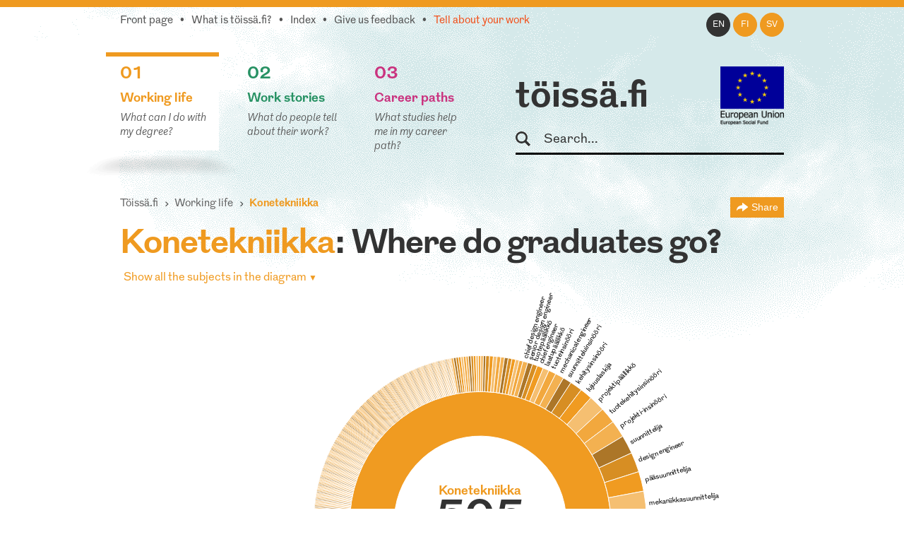

--- FILE ---
content_type: text/html; charset=utf-8
request_url: https://www.toissa.fi/en_US/working-life/show/konetekniikka-2
body_size: 19833
content:
<!DOCTYPE html>
<!--[if !IE]><!-->
<html lang="en-US" xml:lang="en-US"  prefix="og: http://ogp.me/ns#  fb: http://www.facebook.com/2008/fbml website: http://ogp.me/ns/website#">
<!--<![endif]-->
<!--[if IE 6 ]><html lang="en-US" class="ie ie6"><![endif]-->
<!--[if IE 7 ]><html lang="en-US" class="ie ie7"><![endif]-->
<!--[if IE 8 ]><html lang="en-US" class="ie ie8"><![endif]-->
<head>
<base href="https://www.toissa.fi/"><!--[if lte IE 6]></base><![endif]-->
<title>Konetekniikka: Mihin valmistuneet ovat sijoittuneet? &raquo; töissä.fi</title>
<meta name="viewport" content="width=device-width, initial-scale=1.0" />
<meta name="MobileOptimized" content="width" />
<meta name="description" content="Konetekniikka: 505 different job titles, 779 respondents, 2 work stories." />
<meta property="og:title" content="Konetekniikka" />
<meta property="og:type" content="website" />
<meta property="og:url" content="https://www.toissa.fi/en_US/working-life/show/konetekniikka-2" />
<link rel="image_src" href="http://www.toissa.fi/themes/koutsiMain//images/social_media_images/majors/major-467.png" type="image/png" />
<meta property="og:image" content="http://www.toissa.fi/themes/koutsiMain//images/social_media_images/majors/major-467.png" />
<meta property="og:image:secure_url" content="https://www.toissa.fi/themes/koutsiMain//images/social_media_images/majors/major-467.png" />
<meta property="og:image:type" content="image/png" />
<meta property="og:description" content="Konetekniikka: 505 different job titles, 779 respondents, 2 work stories." />
<meta property="og:site_name" content="töissä.fi" />
<meta property="og:locale" content="en_US" />

<!--[if lt IE 9]>
<script src="//html5shiv.googlecode.com/svn/trunk/html5.js"></script>
<![endif]-->

<link rel="shortcut icon" href="/favicon.ico" />
<link rel="apple-touch-icon" href="/_resources/themes/koutsiMain/images/apple-touch-icon.png?m=1636745650"/>

<script>
  var _paq = window._paq = window._paq || [];
  /* tracker methods like "setCustomDimension" should be called before "trackPageView" */
  _paq.push(['trackPageView']);
  _paq.push(['enableLinkTracking']);
  (function() {
    var u="https://matomo.floapps.com/";
    _paq.push(['setTrackerUrl', u+'matomo.php']);
    _paq.push(['setSiteId', '7']);
    var d=document, g=d.createElement('script'), s=d.getElementsByTagName('script')[0];
    g.async=true; g.src=u+'matomo.js'; s.parentNode.insertBefore(g,s);
  })();
</script>
<link rel="stylesheet" type="text/css" href="/_resources/themes/koutsiMain/css/main.css?m=1747317530">
<link rel="stylesheet" type="text/css" href="https://code.jquery.com/ui/1.10.0/themes/base/jquery-ui.css">
</head>
<body class="MajorPage no-sidebar en_US">
	<a class="screen-reader-text" href="/en_US/working-life/show/konetekniikka-2#main">Skip to main content</a>
	<div id="fb-root"></div>
	<div class="page-header">
	<header id="header" role="banner">
		<div class="container">
			<nav class="top-nav" role="navigation">
				<ul class="sub-nav en_US">
	
		<li class="link"><a href="/en_US/home-en-us">Front page</a></li>
	
	
		
			<li class="link"><a href="/en_US/about-service">What is töissä.fi?</a></li>
		
	
	
	
		
			<li class="link"><a href="/en_US/content-index">Index</a></li>
		
	
	
		
			<li class="link"><a href="/en_US/feedback">Give us feedback</a></li>
		
	
	
		
			<li class="link"><a href="/en_US/tell-us-about-your-work" class="red-text">Tell about your work</a></li>
		
	
</ul>

			</nav>
			<nav class="lang-nav">
	
		<ul>
			
				<li class="en-us active">
					<a href="/en_US/working-life/
							show/konetekniikka-2?pagetype=major
							"
						rel="alternate" hreflang="en"
						>en
					</a>
				</li>
			
				<li class="fi-fi ">
					<a href="/fi_FI/
							show/konetekniikka-2?pagetype=major
							"
						rel="alternate" hreflang="fi"
						>fi
					</a>
				</li>
			
				<li class="sv-se ">
					<a href="/sv_SE/
							show/konetekniikka-2?pagetype=major
							"
						rel="alternate" hreflang="sv"
						>sv
					</a>
				</li>
			
		</ul>
	
</nav>

			<div class="logo-box">
				<div class="logo-row">
					<strong class="logo"><a href="/en_US/home-en-us">töissä.fi</a></strong>
					<span class="logo-eu"><img src="/_resources/themes/koutsiMain/images/eu-rahasto-logo-en_US.png" alt="European Union, European Regional Development Fund, European Social Fund" width="90" height="84" /></span>
				</div>
				<form class="form-search" role="search" action="/en_US/search">
					<label for="search">Search</label>
					<input type="text" name="q" class="input-medium search-query" placeholder="Search..." id="search" />
					<button type="submit" class="btn screen-reader-text">Search</button>
				</form>
			</div>
			<nav role="navigation">
	<ul class="nav-select visible-phone" >
		<li class="li-frontpage"><a href="./">töissä.fi</a></li>
		
			<li class="current">
				<a href="/en_US/working-life">01 Working life</a>
			</li>
		
		
			<li class="link">
				<a href="/en_US/work-stories?Language=en_US">02 Work stories</a>
			</li>
		
		
			<li class="link">
				<a href="/en_US/career-paths">03 Career paths</a>
			</li>
		
	</ul>
</nav>
<img src="/_resources/themes/koutsiMain/images/menu-icon.png?m=1636745650" alt="menu" class="menu-icon visible-phone" width="17" height="11" />
<nav role="navigation">
	<ul class="nav hidden-phone">
		
			<li class="current">
				<a href="/en_US/working-life" class="yellow-text top-border">
					<strong><span class="pos">01</span><br />Working life</strong>
					<em>What can I do with my degree?</em>
				</a>
				<img src="/_resources/themes/koutsiMain/images/main-hover.png?m=1636745650" alt="" />
			</li>
		
		
			<li class="link">
				<a href="/en_US/work-stories?Language=en_US" class="green-text top-border">
					<strong><span class="pos">02</span><br />Work stories</strong>
					<em>What do people tell about their work?</em>
				</a>
				<img src="/_resources/themes/koutsiMain/images/main-hover.png?m=1636745650" alt="" />
			</li>
		
		
			<li class="link">
				<a href="/en_US/career-paths" class="pink-text top-border">
					<strong><span class="pos">03</span><br />Career paths</strong>
					<em>What studies help me in my career path?</em>
				</a>
				<img src="/_resources/themes/koutsiMain/images/main-hover.png?m=1636745650" alt="" />
			</li>
		
	</ul>
</nav>

		</div>
	</header>
</div>

	
	<main id="main" role="main">
		
		
<section class="section no-bg">
	<div class="container">
		<nav class="navbar" role="navigation">
			<ol class="breadcrumb">
	<li><a href="/en_US/home-en-us">Töissä.fi</a></li>
	
	
		<li><a href="/en_US/working-life">Working life</a></li>
		<li class="active">
			Konetekniikka
			<div class="majors-list-holder">
				<ul class="majors-list">
					
						<li><a href="/en_US/working-life/show42">Agrologi (AMK)</a></li>
					
						<li><a href="/en_US/working-life/show588">Agrologi (ylempi AMK)</a></li>
					
						<li><a href="/en_US/working-life/show98">Aikuiskasvatus</a></li>
					
						<li><a href="/en_US/working-life/show492">Akvaattiset tieteet</a></li>
					
						<li><a href="/en_US/working-life/show99">Aluetiede</a></li>
					
						<li><a href="/en_US/working-life/show100">Ammattikasvatus</a></li>
					
						<li><a href="/en_US/working-life/show101">Antropologia</a></li>
					
						<li><a href="/en_US/working-life/show615">Apuvälineteknikko (AMK): apuneuvoteknikko (AMK)</a></li>
					
						<li><a href="/en_US/working-life/show102">Arkeologia</a></li>
					
						<li><a href="/en_US/working-life/show103">Arkkitehtuuri</a></li>
					
						<li><a href="/en_US/working-life/show531">Artenomi (AMK)</a></li>
					
						<li><a href="/en_US/working-life/show674">Artenomi (ylempi AMK)</a></li>
					
						<li><a href="/en_US/working-life/show448">Automaation tietotekniikka</a></li>
					
						<li><a href="/en_US/working-life/show104">Automaatiotekniikka</a></li>
					
						<li><a href="/en_US/working-life/show4">Bioanalyytikko (AMK)</a></li>
					
						<li><a href="/en_US/working-life/show608">Bioanalyytikko (AMK): laboratoriohoitaja (AMK)</a></li>
					
						<li><a href="/en_US/working-life/show616">Bioanalyytikko (ylempi AMK)</a></li>
					
						<li><a href="/en_US/working-life/show105">Biokemia</a></li>
					
						<li><a href="/en_US/working-life/show106">Biologia</a></li>
					
						<li><a href="/en_US/working-life/show107">Biomateriaalitekniikka</a></li>
					
						<li><a href="/en_US/working-life/show108">Biomekaniikka</a></li>
					
						<li><a href="/en_US/working-life/show109">Biotekniikka</a></li>
					
						<li><a href="/en_US/working-life/show112">Dogmatiikka</a></li>
					
						<li><a href="/en_US/working-life/show113">Ekologia</a></li>
					
						<li><a href="/en_US/working-life/show114">Eksegetiikka</a></li>
					
						<li><a href="/en_US/working-life/show119">Eläinlääketiede</a></li>
					
						<li><a href="/en_US/working-life/show120">Eläintiede</a></li>
					
						<li><a href="/en_US/working-life/show115">Elektroniikka</a></li>
					
						<li><a href="/en_US/working-life/show117">Elintarvikekemia</a></li>
					
						<li><a href="/en_US/working-life/show563">Elintarviketieteet</a></li>
					
						<li><a href="/en_US/working-life/show519">Elokuvataide</a></li>
					
						<li><a href="/en_US/working-life/show121">Energiatekniikka</a></li>
					
						<li><a href="/en_US/working-life/show122">Englannin kieli</a></li>
					
						<li><a href="/en_US/working-life/show532">Ensihoitaja (AMK)</a></li>
					
						<li><a href="/en_US/working-life/show617">Ensihoitaja (ylempi AMK)</a></li>
					
						<li><a href="/en_US/working-life/show123">Ergonomia</a></li>
					
						<li><a href="/en_US/working-life/show124">Erityispedagogiikka</a></li>
					
						<li><a href="/en_US/working-life/show125">Espanjan kieli</a></li>
					
						<li><a href="/en_US/working-life/show21">Estenomi (AMK)</a></li>
					
						<li><a href="/en_US/working-life/show689">Estenomi (ylempi AMK)</a></li>
					
						<li><a href="/en_US/working-life/show126">Farmasia</a></li>
					
						<li><a href="/en_US/working-life/show127">Filosofia</a></li>
					
						<li><a href="/en_US/working-life/show455">Finanssioikeus ja julk. yhteisöjen laskentatoimi</a></li>
					
						<li><a href="/en_US/working-life/show129">Folkloristiikka</a></li>
					
						<li><a href="/en_US/working-life/show130">Fonetiikka</a></li>
					
						<li><a href="/en_US/working-life/show131">Fysiikka</a></li>
					
						<li><a href="/en_US/working-life/show557">Fysiologia</a></li>
					
						<li><a href="/en_US/working-life/show12">Fysioterapeutti (AMK)</a></li>
					
						<li><a href="/en_US/working-life/show609">Fysioterapeutti (ylempi AMK)</a></li>
					
						<li><a href="/en_US/working-life/show132">Fysioterapia</a></li>
					
						<li><a href="/en_US/working-life/show133">Geologia</a></li>
					
						<li><a href="/en_US/working-life/show493">Geomatiikka</a></li>
					
						<li><a href="/en_US/working-life/show600">Geronomi (AMK)</a></li>
					
						<li><a href="/en_US/working-life/show601">Geronomi (ylempi AMK)</a></li>
					
						<li><a href="/en_US/working-life/show134">Gerontologia ja kansanterveystiede</a></li>
					
						<li><a href="/en_US/working-life/show494">Graafinen suunnittelu</a></li>
					
						<li><a href="/en_US/working-life/show135">Hallintotiede</a></li>
					
						<li><a href="/en_US/working-life/show136">Hammaslääketiede</a></li>
					
						<li><a href="/en_US/working-life/show618">Hammasteknikko (AMK)</a></li>
					
						<li><a href="/en_US/working-life/show675">Hammasteknikko (ylempi AMK)</a></li>
					
						<li><a href="/en_US/working-life/show137">Historia</a></li>
					
						<li><a href="/en_US/working-life/show138">Hoitotiede</a></li>
					
						<li><a href="/en_US/working-life/show46">Hortonomi (AMK)</a></li>
					
						<li><a href="/en_US/working-life/show639">Hortonomi (ylempi AMK)</a></li>
					
						<li><a href="/en_US/working-life/show139">Hydrauliikka ja automatiikka</a></li>
					
						<li><a href="/en_US/working-life/show495">Hyvinvointiala</a></li>
					
						<li><a href="/en_US/working-life/show140">Hyvinvointitekniikka</a></li>
					
						<li><a href="/en_US/working-life/show19">Iktyonomi (AMK)</a></li>
					
						<li><a href="/en_US/working-life/show142">Informaatiotutkimus</a></li>
					
						<li><a href="/en_US/working-life/show2">Insinööri (AMK), automaatiotekniikka</a></li>
					
						<li><a href="/en_US/working-life/show3">Insinööri (AMK), bio- ja elintarviketekniikka</a></li>
					
						<li><a href="/en_US/working-life/show533">Insinööri (AMK), elektroniikka</a></li>
					
						<li><a href="/en_US/working-life/show676">Insinööri (AMK), energia- ja ympäristötekniikka</a></li>
					
						<li><a href="/en_US/working-life/show602">Insinööri (AMK), energiatekniikka</a></li>
					
						<li><a href="/en_US/working-life/show534">Insinööri (AMK), graafinen ja viestintätekniikka</a></li>
					
						<li><a href="/en_US/working-life/show571">Insinööri (AMK), kemia</a></li>
					
						<li><a href="/en_US/working-life/show28">Insinööri (AMK), konetekniikka</a></li>
					
						<li><a href="/en_US/working-life/show535">Insinööri (AMK), kuljetustekniikka</a></li>
					
						<li><a href="/en_US/working-life/show536">Insinööri (AMK), liikenneala</a></li>
					
						<li><a href="/en_US/working-life/show40">Insinööri (AMK), logistiikka</a></li>
					
						<li><a href="/en_US/working-life/show649">Insinööri (AMK), LVI-tekniikka</a></li>
					
						<li><a href="/en_US/working-life/show43">Insinööri (AMK), maanmittaustekniikka</a></li>
					
						<li><a href="/en_US/working-life/show603">Insinööri (AMK), materiaalitekniikka</a></li>
					
						<li><a href="/en_US/working-life/show604">Insinööri (AMK), merenkulku</a></li>
					
						<li><a href="/en_US/working-life/show537">Insinööri (AMK), muu tai tuntematon tekniikka</a></li>
					
						<li><a href="/en_US/working-life/show630">Insinööri (AMK), palopäällystön koulutus</a></li>
					
						<li><a href="/en_US/working-life/show538">Insinööri (AMK), paperi-, tekstiili- ja kemiantekniikka</a></li>
					
						<li><a href="/en_US/working-life/show539">Insinööri (AMK), prosessitekniikka</a></li>
					
						<li><a href="/en_US/working-life/show631">Insinööri (AMK), puunjalostustekniikka</a></li>
					
						<li><a href="/en_US/working-life/show668">Insinööri (AMK), rakennusarkkitehtuuri</a></li>
					
						<li><a href="/en_US/working-life/show70">Insinööri (AMK), rakennustekniikka</a></li>
					
						<li><a href="/en_US/working-life/show589">Insinööri (AMK), rakennustekniikka ja yhdyskuntatekniikka</a></li>
					
						<li><a href="/en_US/working-life/show540">Insinööri (AMK), sähkötekniikka</a></li>
					
						<li><a href="/en_US/working-life/show80">Insinööri (AMK), tekstiili- ja vaatetustekniikka</a></li>
					
						<li><a href="/en_US/working-life/show677">Insinööri (AMK), tietoliikennetekniikka</a></li>
					
						<li><a href="/en_US/working-life/show86">Insinööri (AMK), tietotekniikka</a></li>
					
						<li><a href="/en_US/working-life/show541">Insinööri (AMK), tuotantotalous</a></li>
					
						<li><a href="/en_US/working-life/show96">Insinööri (AMK), ympäristötekniikka</a></li>
					
						<li><a href="/en_US/working-life/show594">Insinööri (ylempi AMK), automaatiotekniikka</a></li>
					
						<li><a href="/en_US/working-life/show678">Insinööri (ylempi AMK), bio- ja elintarviketekniikka</a></li>
					
						<li><a href="/en_US/working-life/show683">Insinööri (ylempi AMK), Biotalous</a></li>
					
						<li><a href="/en_US/working-life/show684">Insinööri (ylempi AMK), kuljetustekniikka</a></li>
					
						<li><a href="/en_US/working-life/show595">Insinööri (ylempi AMK), logistiikka</a></li>
					
						<li><a href="/en_US/working-life/show669">Insinööri (ylempi AMK), Maanmittaustekniikka</a></li>
					
						<li><a href="/en_US/working-life/show690">Insinööri (ylempi AMK), merenkulku</a></li>
					
						<li><a href="/en_US/working-life/show635">Insinööri (ylempi AMK), muu tai tuntematon tekniikka</a></li>
					
						<li><a href="/en_US/working-life/show691">Insinööri (ylempi AMK), projekti- ja myyntijohtaminen</a></li>
					
						<li><a href="/en_US/working-life/show590">Insinööri (ylempi AMK), rakennustekniikka ja yhdyskuntatekniikka</a></li>
					
						<li><a href="/en_US/working-life/show679">Insinööri (ylempi AMK), sähkövoimatekniikka</a></li>
					
						<li><a href="/en_US/working-life/show572">Insinööri (ylempi AMK), teknologiaosaamisen johtaminen</a></li>
					
						<li><a href="/en_US/working-life/show596">Insinööri (ylempi AMK), tietotekniikka</a></li>
					
						<li><a href="/en_US/working-life/show591">Insinööri (ylempi AMK), tuotantotalous</a></li>
					
						<li><a href="/en_US/working-life/show605">Insinööri (ylempi AMK), ympäristötekniikka</a></li>
					
						<li><a href="/en_US/working-life/show143">Italian kieli</a></li>
					
						<li><a href="/en_US/working-life/show619">Jalkaterapeutti (AMK)</a></li>
					
						<li><a href="/en_US/working-life/show610">Jalkaterapeutti (ylempi AMK)</a></li>
					
						<li><a href="/en_US/working-life/show144">Johtaminen ja organisaatiot</a></li>
					
						<li><a href="/en_US/working-life/show464">Johtaminen ja organisaatiot</a></li>
					
						<li><a href="/en_US/working-life/show465">Julkisjohtaminen</a></li>
					
						<li><a href="/en_US/working-life/show145">Julkisoikeus</a></li>
					
						<li><a href="/en_US/working-life/show175">Kääntäminen ja tulkkaus</a></li>
					
						<li><a href="/en_US/working-life/show520">Kalustesuunnittelu</a></li>
					
						<li><a href="/en_US/working-life/show149">Kansainvälinen markkinointi</a></li>
					
						<li><a href="/en_US/working-life/show150">Kansainvälinen politiikka</a></li>
					
						<li><a href="/en_US/working-life/show151">Kansantaloustiede</a></li>
					
						<li><a href="/en_US/working-life/show152">Kansatiede</a></li>
					
						<li><a href="/en_US/working-life/show173">Käsityö</a></li>
					
						<li><a href="/en_US/working-life/show153">Kasvatuspsykologia</a></li>
					
						<li><a href="/en_US/working-life/show154">Kasvatustiede</a></li>
					
						<li><a href="/en_US/working-life/show157">Kasvitiede</a></li>
					
						<li><a href="/en_US/working-life/show568">Kätilö (AMK)</a></li>
					
						<li><a href="/en_US/working-life/show598">Kätilö (ylempi AMK)</a></li>
					
						<li><a href="/en_US/working-life/show640">Kaupan ja hallinnon alan AMK-jatkotutkinto, Pk-sektorin yrittäjyyden ja liiketoimintaosaamisen jatkokoulutusohjelma</a></li>
					
						<li><a href="/en_US/working-life/show319">Kauppatieteet</a></li>
					
						<li><a href="/en_US/working-life/show174">Käytettävyys</a></li>
					
						<li><a href="/en_US/working-life/show158">Kehitysmaatutkimus</a></li>
					
						<li><a href="/en_US/working-life/show159">Kemia</a></li>
					
						<li><a href="/en_US/working-life/show460">Kemiantekniikka</a></li>
					
						<li><a href="/en_US/working-life/show160">Kieliteknologia</a></li>
					
						<li><a href="/en_US/working-life/show497">Kiinteistötalous</a></li>
					
						<li><a href="/en_US/working-life/show161">Kirjallisuus</a></li>
					
						<li><a href="/en_US/working-life/show162">Kirkkohistoria</a></li>
					
						<li><a href="/en_US/working-life/show163">Kirkkomusiikki</a></li>
					
						<li><a href="/en_US/working-life/show164">Kliininen laboratoriotiede</a></li>
					
						<li><a href="/en_US/working-life/show165">Kognitiotiede</a></li>
					
						<li><a href="/en_US/working-life/show687">Kone-, energia- ja sähkötekniikka</a></li>
					
						<li><a href="/en_US/working-life/show467">Konetekniikka</a></li>
					
						<li><a href="/en_US/working-life/show632">Konservaattori (AMK)</a></li>
					
						<li><a href="/en_US/working-life/show641">Konservaattori (ylempi AMK)</a></li>
					
						<li><a href="/en_US/working-life/show169">Kotitalous</a></li>
					
						<li><a href="/en_US/working-life/show170">Kulttuurihistoria</a></li>
					
						<li><a href="/en_US/working-life/show585">Kulttuurituottaja (AMK)</a></li>
					
						<li><a href="/en_US/working-life/show586">Kulttuurituottaja (ylempi AMK)</a></li>
					
						<li><a href="/en_US/working-life/show172">Kunnallistieteet</a></li>
					
						<li><a href="/en_US/working-life/show32">Kuntoutuksen ohjaaja (AMK)</a></li>
					
						<li><a href="/en_US/working-life/show597">Kuntoutuksen ohjaaja (ylempi AMK)</a></li>
					
						<li><a href="/en_US/working-life/show498">Kuntoutustiede</a></li>
					
						<li><a href="/en_US/working-life/show499">Kuvataide</a></li>
					
						<li><a href="/en_US/working-life/show500">Kuvataidekasvatus</a></li>
					
						<li><a href="/en_US/working-life/show34">Kuvataiteilija (AMK)</a></li>
					
						<li><a href="/en_US/working-life/show636">Kuvataiteilija (ylempi AMK)</a></li>
					
						<li><a href="/en_US/working-life/show186">Lääketiede</a></li>
					
						<li><a href="/en_US/working-life/show36">Laboratorioanalyytikko (AMK)</a></li>
					
						<li><a href="/en_US/working-life/show470">Laskentatoimi ja rahoitus</a></li>
					
						<li><a href="/en_US/working-life/show653">Latinan kieli</a></li>
					
						<li><a href="/en_US/working-life/show501">Lavastustaide</a></li>
					
						<li><a href="/en_US/working-life/show178">Liikennetekniikka</a></li>
					
						<li><a href="/en_US/working-life/show39">Liikunnanohjaaja (AMK)</a></li>
					
						<li><a href="/en_US/working-life/show580">Liikunnanohjaaja (ylempi AMK)</a></li>
					
						<li><a href="/en_US/working-life/show503">Liikuntabiologia</a></li>
					
						<li><a href="/en_US/working-life/show179">Liikuntalääketiede</a></li>
					
						<li><a href="/en_US/working-life/show180">Liikuntapedagogiikka</a></li>
					
						<li><a href="/en_US/working-life/show521">Liikuntapsykologia</a></li>
					
						<li><a href="/en_US/working-life/show504">Liikuntatieteet</a></li>
					
						<li><a href="/en_US/working-life/show182">Limnologia ja hydrobiologia</a></li>
					
						<li><a href="/en_US/working-life/show183">Logistiikka</a></li>
					
						<li><a href="/en_US/working-life/show184">Logopedia</a></li>
					
						<li><a href="/en_US/working-life/show185">Luokanopettajakoulutus</a></li>
					
						<li><a href="/en_US/working-life/show655">Luonnontiede</a></li>
					
						<li><a href="/en_US/working-life/show187">Maailman kulttuurien tutkimus</a></li>
					
						<li><a href="/en_US/working-life/show522">Maanmittaustekniikka</a></li>
					
						<li><a href="/en_US/working-life/show188">Maantiede</a></li>
					
						<li><a href="/en_US/working-life/show564">Maataloustieteet</a></li>
					
						<li><a href="/en_US/working-life/show191">Markkinointi</a></li>
					
						<li><a href="/en_US/working-life/show192">Matematiikka</a></li>
					
						<li><a href="/en_US/working-life/show505">Materiaali- ja kalliotekniikka</a></li>
					
						<li><a href="/en_US/working-life/show474">Materiaalitekniikka</a></li>
					
						<li><a href="/en_US/working-life/show506">Matkailututkimus</a></li>
					
						<li><a href="/en_US/working-life/show92">Medianomi (AMK)</a></li>
					
						<li><a href="/en_US/working-life/show620">Medianomi (ylempi AMK)</a></li>
					
						<li><a href="/en_US/working-life/show606">Merikapteeni (AMK)</a></li>
					
						<li><a href="/en_US/working-life/show629">Merikapteeni (ylempi AMK)</a></li>
					
						<li><a href="/en_US/working-life/show193">Meteorologia</a></li>
					
						<li><a href="/en_US/working-life/show52">Metsätalousinsinööri (AMK)</a></li>
					
						<li><a href="/en_US/working-life/show611">Metsätalousinsinööri (ylempi AMK)</a></li>
					
						<li><a href="/en_US/working-life/show194">Metsätieteet</a></li>
					
						<li><a href="/en_US/working-life/show195">Mikrobiologia</a></li>
					
						<li><a href="/en_US/working-life/show542">Muotoilija (AMK)</a></li>
					
						<li><a href="/en_US/working-life/show642">Muotoilija (ylempi AMK)</a></li>
					
						<li><a href="/en_US/working-life/show507">Muotoilu</a></li>
					
						<li><a href="/en_US/working-life/show523">Musiikin maisteri</a></li>
					
						<li><a href="/en_US/working-life/show558">Musiikki</a></li>
					
						<li><a href="/en_US/working-life/show199">Musiikkikasvatus</a></li>
					
						<li><a href="/en_US/working-life/show543">Musiikkipedagogi (AMK)</a></li>
					
						<li><a href="/en_US/working-life/show621">Musiikkipedagogi (ylempi AMK)</a></li>
					
						<li><a href="/en_US/working-life/show200">Musiikkiterapia</a></li>
					
						<li><a href="/en_US/working-life/show201">Musiikkitiede</a></li>
					
						<li><a href="/en_US/working-life/show544">Muu tai tuntematon musiikin ammattikorkeakoulututkinto</a></li>
					
						<li><a href="/en_US/working-life/show650">Muu tai tuntematon sähkö- ja automaatiotekniikan insinööri (AMK)</a></li>
					
						<li><a href="/en_US/working-life/show633">Muu tai tuntematon taidealan tai käsi- ja taideteollisuuden ammattikorkeakoulututkinto</a></li>
					
						<li><a href="/en_US/working-life/show545">Muusikko (AMK)</a></li>
					
						<li><a href="/en_US/working-life/show622">Muusikko (ylempi AMK)</a></li>
					
						<li><a href="/en_US/working-life/show202">Naistutkimus</a></li>
					
						<li><a href="/en_US/working-life/show643">Naprapaatti (AMK)</a></li>
					
						<li><a href="/en_US/working-life/show644">Naprapaatti (ylempi AMK)</a></li>
					
						<li><a href="/en_US/working-life/show508">Näyttelijäntyö</a></li>
					
						<li><a href="/en_US/working-life/show524">Nuorisotyö ja nuorisotutkimus</a></li>
					
						<li><a href="/en_US/working-life/show203">Ohjelmistotekniikka</a></li>
					
						<li><a href="/en_US/working-life/show480">Ohjelmistotuotanto</a></li>
					
						<li><a href="/en_US/working-life/show205">Oikeustiede</a></li>
					
						<li><a href="/en_US/working-life/show58">Optometristi (AMK)</a></li>
					
						<li><a href="/en_US/working-life/show623">Optometristi (AMK): optikko (AMK)</a></li>
					
						<li><a href="/en_US/working-life/show672">Optometristi (AMK): optikko (AMK) (ylempi AMK)</a></li>
					
						<li><a href="/en_US/working-life/show624">Optometristi (ylempi AMK)</a></li>
					
						<li><a href="/en_US/working-life/show625">Osteopaatti (AMK)</a></li>
					
						<li><a href="/en_US/working-life/show645">Osteopaatti (ylempi AMK)</a></li>
					
						<li><a href="/en_US/working-life/show206">Perinnöllisyystiede</a></li>
					
						<li><a href="/en_US/working-life/show566">Politiikan tutkimus</a></li>
					
						<li><a href="/en_US/working-life/show673">Portugalin kieli</a></li>
					
						<li><a href="/en_US/working-life/show208">Prosessitekniikka</a></li>
					
						<li><a href="/en_US/working-life/show209">Psykologia</a></li>
					
						<li><a href="/en_US/working-life/show210">Puunjalostustekniikka</a></li>
					
						<li><a href="/en_US/working-life/show509">Rakennus- ja ympäristötekniikka</a></li>
					
						<li><a href="/en_US/working-life/show685">Rakennusarkkitehti (AMK)</a></li>
					
						<li><a href="/en_US/working-life/show71">Rakennusmestari (AMK)</a></li>
					
						<li><a href="/en_US/working-life/show211">Rakennustekniikka</a></li>
					
						<li><a href="/en_US/working-life/show213">Ranskan kieli</a></li>
					
						<li><a href="/en_US/working-life/show214">Ravitsemustiede</a></li>
					
						<li><a href="/en_US/working-life/show546">Restonomi (AMK), liikkeenjohto</a></li>
					
						<li><a href="/en_US/working-life/show547">Restonomi (AMK), majoitus- ja ravitsemisala</a></li>
					
						<li><a href="/en_US/working-life/show49">Restonomi (AMK), matkailu</a></li>
					
						<li><a href="/en_US/working-life/show581">Restonomi (AMK), muu tai tuntematon ala</a></li>
					
						<li><a href="/en_US/working-life/show548">Restonomi (AMK), puhdistuspalvelu ja talousala</a></li>
					
						<li><a href="/en_US/working-life/show582">Restonomi (ylempi AMK), liikkeenjohto</a></li>
					
						<li><a href="/en_US/working-life/show680">Restonomi (ylempi AMK), majoitus- ja ravitsemisala</a></li>
					
						<li><a href="/en_US/working-life/show607">Restonomi (ylempi AMK), matkailu</a></li>
					
						<li><a href="/en_US/working-life/show68">Röntgenhoitaja (AMK)</a></li>
					
						<li><a href="/en_US/working-life/show626">Röntgenhoitaja (ylempi AMK)</a></li>
					
						<li><a href="/en_US/working-life/show215">Ruotsin kieli</a></li>
					
						<li><a href="/en_US/working-life/show559">Saamen kieli</a></li>
					
						<li><a href="/en_US/working-life/show231">Sähkötekniikka</a></li>
					
						<li><a href="/en_US/working-life/show232">Sähkövoimatekniikka</a></li>
					
						<li><a href="/en_US/working-life/show569">Sairaanhoitaja (AMK)</a></li>
					
						<li><a href="/en_US/working-life/show573">Sairaanhoitaja (ylempi AMK)</a></li>
					
						<li><a href="/en_US/working-life/show217">Saksan kieli</a></li>
					
						<li><a href="/en_US/working-life/show218">Signaalinkäsittely</a></li>
					
						<li><a href="/en_US/working-life/show481">Slavistiikka ja baltologia</a></li>
					
						<li><a href="/en_US/working-life/show525">Solu- ja molekyylibiologia</a></li>
					
						<li><a href="/en_US/working-life/show637">Sosiaali- ja käyttäytymistieteet, monialaiset koulutusohjelmat</a></li>
					
						<li><a href="/en_US/working-life/show560">Sosiaali- ja käyttäytymistieteet, yleiset koulutusohjelmat</a></li>
					
						<li><a href="/en_US/working-life/show220">Sosiaali- ja terveydenhuollon tietohallinto</a></li>
					
						<li><a href="/en_US/working-life/show612">Sosiaali- ja terveysalan AMK, rikosseuraamusala</a></li>
					
						<li><a href="/en_US/working-life/show482">Sosiaalipedagogiikka</a></li>
					
						<li><a href="/en_US/working-life/show222">Sosiaalipolitiikka</a></li>
					
						<li><a href="/en_US/working-life/show223">Sosiaalipsykologia</a></li>
					
						<li><a href="/en_US/working-life/show224">Sosiaalityö</a></li>
					
						<li><a href="/en_US/working-life/show225">Sosiologia</a></li>
					
						<li><a href="/en_US/working-life/show74">Sosionomi (AMK)</a></li>
					
						<li><a href="/en_US/working-life/show574">Sosionomi (AMK), sosiaaliala</a></li>
					
						<li><a href="/en_US/working-life/show575">Sosionomi (ylempi AMK), sosiaaliala</a></li>
					
						<li><a href="/en_US/working-life/show565">Soveltavat taloustieteet</a></li>
					
						<li><a href="/en_US/working-life/show483">Strategiatutkimus</a></li>
					
						<li><a href="/en_US/working-life/show638">Strateginen johtaminen</a></li>
					
						<li><a href="/en_US/working-life/show484">Sulautetut järjestelmät</a></li>
					
						<li><a href="/en_US/working-life/show510">Suomalais-ugrilaiset kielet ja kulttuurit</a></li>
					
						<li><a href="/en_US/working-life/show229">Suomen kieli</a></li>
					
						<li><a href="/en_US/working-life/show75">Suuhygienisti (AMK)</a></li>
					
						<li><a href="/en_US/working-life/show627">Suuhygienisti (AMK): hammashuoltaja (AMK)</a></li>
					
						<li><a href="/en_US/working-life/show599">Suuhygienisti (ylempi AMK)</a></li>
					
						<li><a href="/en_US/working-life/show261">Tähtitiede</a></li>
					
						<li><a href="/en_US/working-life/show233">Taidehistoria</a></li>
					
						<li><a href="/en_US/working-life/show567">Taidejohtaminen ja yrittäjyys</a></li>
					
						<li><a href="/en_US/working-life/show234">Taiteiden tutkimus</a></li>
					
						<li><a href="/en_US/working-life/show561">Talotekniikka</a></li>
					
						<li><a href="/en_US/working-life/show236">Talousmaantiede</a></li>
					
						<li><a href="/en_US/working-life/show388">Taloustiede</a></li>
					
						<li><a href="/en_US/working-life/show549">Tanssinopettaja (AMK)</a></li>
					
						<li><a href="/en_US/working-life/show686">Tanssinopettaja (ylempi AMK)</a></li>
					
						<li><a href="/en_US/working-life/show526">Tanssitaide</a></li>
					
						<li><a href="/en_US/working-life/show9">Teatteri-ilmaisun ohjaaja (AMK)</a></li>
					
						<li><a href="/en_US/working-life/show681">Teatteri-ilmaisun ohjaaja (ylempi AMK)</a></li>
					
						<li><a href="/en_US/working-life/show692">Teatteripedagogi (AMK)</a></li>
					
						<li><a href="/en_US/working-life/show527">Teatteritaide</a></li>
					
						<li><a href="/en_US/working-life/show237">Teatteritiede</a></li>
					
						<li><a href="/en_US/working-life/show238">Teknillinen fysiikka ja matematiikka</a></li>
					
						<li><a href="/en_US/working-life/show239">Teknillinen mekaniikka</a></li>
					
						<li><a href="/en_US/working-life/show511">Tekstiilitaide</a></li>
					
						<li><a href="/en_US/working-life/show240">Tekstiiliteknologia</a></li>
					
						<li><a href="/en_US/working-life/show512">Teollinen muotoilu</a></li>
					
						<li><a href="/en_US/working-life/show487">Teollisuustalous</a></li>
					
						<li><a href="/en_US/working-life/show242">Teologia</a></li>
					
						<li><a href="/en_US/working-life/show243">Teologinen etiikka</a></li>
					
						<li><a href="/en_US/working-life/show570">Terveydenhoitaja (AMK)</a></li>
					
						<li><a href="/en_US/working-life/show592">Terveydenhoitaja (ylempi AMK)</a></li>
					
						<li><a href="/en_US/working-life/show244">Terveyshallintotiede</a></li>
					
						<li><a href="/en_US/working-life/show245">Terveyskasvatus</a></li>
					
						<li><a href="/en_US/working-life/show246">Terveystaloustiede</a></li>
					
						<li><a href="/en_US/working-life/show252">Tietojärjestelmätiede</a></li>
					
						<li><a href="/en_US/working-life/show250">Tietojenkäsittelytiede</a></li>
					
						<li><a href="/en_US/working-life/show251">Tietojohtaminen</a></li>
					
						<li><a href="/en_US/working-life/show255">Tietoliikennetekniikka</a></li>
					
						<li><a href="/en_US/working-life/show254">Tietotekniikka</a></li>
					
						<li><a href="/en_US/working-life/show513">Tietotekniikka ja tietoliikennetekniikka</a></li>
					
						<li><a href="/en_US/working-life/show256">Tilastotiede</a></li>
					
						<li><a href="/en_US/working-life/show514">Tilasuunnittelu</a></li>
					
						<li><a href="/en_US/working-life/show88">Toimintaterapeutti (AMK)</a></li>
					
						<li><a href="/en_US/working-life/show628">Toimintaterapeutti (ylempi AMK)</a></li>
					
						<li><a href="/en_US/working-life/show634">Tradenomi (ylempi AMK), kirjasto- ja informaatiopalvelut</a></li>
					
						<li><a href="/en_US/working-life/show613">Tradenomi (ylempi AMK), muu tai tuntematon ala</a></li>
					
						<li><a href="/en_US/working-life/show576">Tradenomi (ylempi AMK), talous, hallinto ja markkinointi</a></li>
					
						<li><a href="/en_US/working-life/show583">Tradenomi (ylempi AMK), tietojenkäsittely</a></li>
					
						<li><a href="/en_US/working-life/show614">Tradenomi (ylempi AMK), turvallisuusala</a></li>
					
						<li><a href="/en_US/working-life/show25">Tradenomi, kirjasto- ja informaatiopalvelut</a></li>
					
						<li><a href="/en_US/working-life/show693">Tradenomi, liiketalouden ylempi ammattikorkeakoulututkinto</a></li>
					
						<li><a href="/en_US/working-life/show550">Tradenomi, muu tai tuntematon ala</a></li>
					
						<li><a href="/en_US/working-life/show584">Tradenomi, sihteerityö ja kielet</a></li>
					
						<li><a href="/en_US/working-life/show551">Tradenomi, talous, hallinto ja markkinointi</a></li>
					
						<li><a href="/en_US/working-life/show84">Tradenomi, tietojenkäsittely</a></li>
					
						<li><a href="/en_US/working-life/show90">Tradenomi, turvallisuusala</a></li>
					
						<li><a href="/en_US/working-life/show646">Tulkki (AMK)</a></li>
					
						<li><a href="/en_US/working-life/show682">Tulkki (ylempi AMK)</a></li>
					
						<li><a href="/en_US/working-life/show258">Tuotantotalous</a></li>
					
						<li><a href="/en_US/working-life/show259">Tuotantotekniikka</a></li>
					
						<li><a href="/en_US/working-life/show260">Turvallisuustekniikka</a></li>
					
						<li><a href="/en_US/working-life/show262">Uskonnonpedagogiikka</a></li>
					
						<li><a href="/en_US/working-life/show263">Uskontotiede</a></li>
					
						<li><a href="/en_US/working-life/show515">Uusi media</a></li>
					
						<li><a href="/en_US/working-life/show516">Vaatetussuunnittelu</a></li>
					
						<li><a href="/en_US/working-life/show264">Vakuutustiede</a></li>
					
						<li><a href="/en_US/working-life/show529">Valokuvataide</a></li>
					
						<li><a href="/en_US/working-life/show266">Valtio-oppi</a></li>
					
						<li><a href="/en_US/working-life/show267">Varhaiskasvatus</a></li>
					
						<li><a href="/en_US/working-life/show268">Venäjän kieli</a></li>
					
						<li><a href="/en_US/working-life/show420">Vero-oikeus</a></li>
					
						<li><a href="/en_US/working-life/show552">Vestonomi (AMK)</a></li>
					
						<li><a href="/en_US/working-life/show670">Vestonomi (ylempi AMK)</a></li>
					
						<li><a href="/en_US/working-life/show270">Viestintä</a></li>
					
						<li><a href="/en_US/working-life/show578">Viittomakielentulkki (AMK)</a></li>
					
						<li><a href="/en_US/working-life/show579">Viittomakielentulkki (ylempi AMK)</a></li>
					
						<li><a href="/en_US/working-life/show562">Viittomakieli</a></li>
					
						<li><a href="/en_US/working-life/show490">Voimalaitos- ja polttotekniikka</a></li>
					
						<li><a href="/en_US/working-life/show518">Yhteiskuntahistoria</a></li>
					
						<li><a href="/en_US/working-life/show272">Yhteiskuntamaantiede</a></li>
					
						<li><a href="/en_US/working-life/show273">Yhteiskuntapolitiikka</a></li>
					
						<li><a href="/en_US/working-life/show688">Yhteiskuntatieteet</a></li>
					
						<li><a href="/en_US/working-life/show577">Yhteisöpedagogi (AMK)</a></li>
					
						<li><a href="/en_US/working-life/show587">Yhteisöpedagogi (ylempi AMK)</a></li>
					
						<li><a href="/en_US/working-life/show491">Yleinen kielitiede</a></li>
					
						<li><a href="/en_US/working-life/show530">Ympäristö- ja biotieteet</a></li>
					
						<li><a href="/en_US/working-life/show275">Ympäristöbiologia</a></li>
					
						<li><a href="/en_US/working-life/show276">Ympäristöekologia</a></li>
					
						<li><a href="/en_US/working-life/show280">Ympäristönsuojelutiede</a></li>
					
						<li><a href="/en_US/working-life/show281">Ympäristöpolitiikka</a></li>
					
						<li><a href="/en_US/working-life/show23">Ympäristösuunnittelija (AMK)</a></li>
					
						<li><a href="/en_US/working-life/show593">Ympäristösuunnittelija (AMK): ympäristöohjaaja (AMK)</a></li>
					
						<li><a href="/en_US/working-life/show671">Ympäristösuunnittelija (ylempi AMK)</a></li>
					
						<li><a href="/en_US/working-life/show282">Ympäristötekniikka</a></li>
					
						<li><a href="/en_US/working-life/show283">Ympäristötiede</a></li>
					
						<li><a href="/en_US/working-life/show284">Ympäristötiede ja -teknologia</a></li>
					
						<li><a href="/en_US/working-life/show285">Yrittäjyys</a></li>
					
						<li><a href="/en_US/working-life/show286">Yritysjuridiikka</a></li>
					
				</ul>
			</div>
		</li>
	
	
	
	
</ol>
			<div class="share-page-holder">
	<button class="share-page">
		Share
	</button>
	<div class="share-page-div">
		<p>Share this page...</p>
		<a href="http://twitter.com/intent/tweet?url=https://www.toissa.fiworking-life/show/konetekniikka-2">
			<img class="share-page-logo" src="/_resources/themes/koutsiMain/images/twitter-logo.png?m=1636745650" alt="Share on Twitter" width="29" height="24"/>on Twitter
		</a>
		<a href="http://www.linkedin.com/shareArticle?mini=true&url=https://www.toissa.fiworking-life/show/konetekniikka-2?LinkedIn&title=Working+life&summary=What+can+I+do+with+my+degree%3F" target="_blank" >
			<img class="share-page-logo" src="/_resources/themes/koutsiMain/images/in-logo.png?m=1636745650" alt="Share on LinkedIn" width="29" height="29"/>on LinkedIn
		</a>
	</div>
</div>

		</nav>
		<div class="hero-unit">
			<h1><mark>Konetekniikka</mark>: Where do graduates go?</h1>
			<figure class="main-image row-fluid">
			    <div id="descDiv"></div>
			    <div id="barDiv"></div>
				<div id="wheelVis" class="span12">
				    <div id="scaledCenterDiv"></div>
				</div>
			    <div id="submajors">
			        <p id="submajorsText">Show all the subjects in the diagram <span>&#9660;</span></p>
                    <div id="submajorsDrop">
                        <ul id="submajorsList" aria-labelledby="submajorsText">
                            
                            <li class="submajorTitle">Konetekniikka</li>
                            
                            <li class="submajorTitle">Koneteollisuuden tuotantotekniikka</li>
                            
                            <li class="submajorTitle">Konejärjestelmien suunnittelu</li>
                            
                            <li class="submajorTitle">Virtaustekniikka</li>
                            
                            <li class="submajorTitle">Kone- ja rakennesuunnittelu</li>
                            
                            <li class="submajorTitle">Koneiden ja rakenteiden analysointi</li>
                            
                            <li class="submajorTitle">Koneiden ja järjestelmien suunnittelu</li>
                            
                            <li class="submajorTitle">Mechatronics</li>
                            
                            <li class="submajorTitle">Koneiden käyttövarmuus ja energiatehokkuus</li>
                            
                            <li class="submajorTitle">Käyttötekniikka</li>
                            
                            <li class="submajorTitle">Koneiden mallipohjainen suunnittelu</li>
                            
                            <li class="submajorTitle">Sovellettu mekaniikka ja lämpötekniikka</li>
                            
                            <li class="submajorTitle">Nordic Cold Climate Engineering</li>
                            
                        </ul>
                    </div>
			    </div>
				<div class="clear"></div>
				<figcaption class="wheelcaption"><span id="answernumber"></span><a href="/en_US/about-service">Source: career monitoring surveys (5 years after graduation) 2019&ndash;2024</a></figcaption>
			</figure>
			<div class="ac-submajors-holder">
				<label class="screen-reader-text" for="submajor-input">Search with your subject or study programme</label>
				<input type="text" id="submajor-input" class="ac-submajors span5" placeholder="Search with your subject or study programme" />
				<img src="/_resources/themes/koutsiMain/images/input-shadow.png?m=1636745650" alt="" />
			</div>
		</div>
	</div>
</section>
<section class="section" id="workInfo">
	<div class="container">
		<nav class="navbar" role="navigation">
			<ol class="breadcrumb">
	<li><a href="/en_US/home-en-us">Töissä.fi</a></li>
	
	
		<li><a href="/en_US/working-life">Working life</a></li>
		<li class="active">
			Konetekniikka
			<div class="majors-list-holder">
				<ul class="majors-list">
					
						<li><a href="/en_US/working-life/show42">Agrologi (AMK)</a></li>
					
						<li><a href="/en_US/working-life/show588">Agrologi (ylempi AMK)</a></li>
					
						<li><a href="/en_US/working-life/show98">Aikuiskasvatus</a></li>
					
						<li><a href="/en_US/working-life/show492">Akvaattiset tieteet</a></li>
					
						<li><a href="/en_US/working-life/show99">Aluetiede</a></li>
					
						<li><a href="/en_US/working-life/show100">Ammattikasvatus</a></li>
					
						<li><a href="/en_US/working-life/show101">Antropologia</a></li>
					
						<li><a href="/en_US/working-life/show615">Apuvälineteknikko (AMK): apuneuvoteknikko (AMK)</a></li>
					
						<li><a href="/en_US/working-life/show102">Arkeologia</a></li>
					
						<li><a href="/en_US/working-life/show103">Arkkitehtuuri</a></li>
					
						<li><a href="/en_US/working-life/show531">Artenomi (AMK)</a></li>
					
						<li><a href="/en_US/working-life/show674">Artenomi (ylempi AMK)</a></li>
					
						<li><a href="/en_US/working-life/show448">Automaation tietotekniikka</a></li>
					
						<li><a href="/en_US/working-life/show104">Automaatiotekniikka</a></li>
					
						<li><a href="/en_US/working-life/show4">Bioanalyytikko (AMK)</a></li>
					
						<li><a href="/en_US/working-life/show608">Bioanalyytikko (AMK): laboratoriohoitaja (AMK)</a></li>
					
						<li><a href="/en_US/working-life/show616">Bioanalyytikko (ylempi AMK)</a></li>
					
						<li><a href="/en_US/working-life/show105">Biokemia</a></li>
					
						<li><a href="/en_US/working-life/show106">Biologia</a></li>
					
						<li><a href="/en_US/working-life/show107">Biomateriaalitekniikka</a></li>
					
						<li><a href="/en_US/working-life/show108">Biomekaniikka</a></li>
					
						<li><a href="/en_US/working-life/show109">Biotekniikka</a></li>
					
						<li><a href="/en_US/working-life/show112">Dogmatiikka</a></li>
					
						<li><a href="/en_US/working-life/show113">Ekologia</a></li>
					
						<li><a href="/en_US/working-life/show114">Eksegetiikka</a></li>
					
						<li><a href="/en_US/working-life/show119">Eläinlääketiede</a></li>
					
						<li><a href="/en_US/working-life/show120">Eläintiede</a></li>
					
						<li><a href="/en_US/working-life/show115">Elektroniikka</a></li>
					
						<li><a href="/en_US/working-life/show117">Elintarvikekemia</a></li>
					
						<li><a href="/en_US/working-life/show563">Elintarviketieteet</a></li>
					
						<li><a href="/en_US/working-life/show519">Elokuvataide</a></li>
					
						<li><a href="/en_US/working-life/show121">Energiatekniikka</a></li>
					
						<li><a href="/en_US/working-life/show122">Englannin kieli</a></li>
					
						<li><a href="/en_US/working-life/show532">Ensihoitaja (AMK)</a></li>
					
						<li><a href="/en_US/working-life/show617">Ensihoitaja (ylempi AMK)</a></li>
					
						<li><a href="/en_US/working-life/show123">Ergonomia</a></li>
					
						<li><a href="/en_US/working-life/show124">Erityispedagogiikka</a></li>
					
						<li><a href="/en_US/working-life/show125">Espanjan kieli</a></li>
					
						<li><a href="/en_US/working-life/show21">Estenomi (AMK)</a></li>
					
						<li><a href="/en_US/working-life/show689">Estenomi (ylempi AMK)</a></li>
					
						<li><a href="/en_US/working-life/show126">Farmasia</a></li>
					
						<li><a href="/en_US/working-life/show127">Filosofia</a></li>
					
						<li><a href="/en_US/working-life/show455">Finanssioikeus ja julk. yhteisöjen laskentatoimi</a></li>
					
						<li><a href="/en_US/working-life/show129">Folkloristiikka</a></li>
					
						<li><a href="/en_US/working-life/show130">Fonetiikka</a></li>
					
						<li><a href="/en_US/working-life/show131">Fysiikka</a></li>
					
						<li><a href="/en_US/working-life/show557">Fysiologia</a></li>
					
						<li><a href="/en_US/working-life/show12">Fysioterapeutti (AMK)</a></li>
					
						<li><a href="/en_US/working-life/show609">Fysioterapeutti (ylempi AMK)</a></li>
					
						<li><a href="/en_US/working-life/show132">Fysioterapia</a></li>
					
						<li><a href="/en_US/working-life/show133">Geologia</a></li>
					
						<li><a href="/en_US/working-life/show493">Geomatiikka</a></li>
					
						<li><a href="/en_US/working-life/show600">Geronomi (AMK)</a></li>
					
						<li><a href="/en_US/working-life/show601">Geronomi (ylempi AMK)</a></li>
					
						<li><a href="/en_US/working-life/show134">Gerontologia ja kansanterveystiede</a></li>
					
						<li><a href="/en_US/working-life/show494">Graafinen suunnittelu</a></li>
					
						<li><a href="/en_US/working-life/show135">Hallintotiede</a></li>
					
						<li><a href="/en_US/working-life/show136">Hammaslääketiede</a></li>
					
						<li><a href="/en_US/working-life/show618">Hammasteknikko (AMK)</a></li>
					
						<li><a href="/en_US/working-life/show675">Hammasteknikko (ylempi AMK)</a></li>
					
						<li><a href="/en_US/working-life/show137">Historia</a></li>
					
						<li><a href="/en_US/working-life/show138">Hoitotiede</a></li>
					
						<li><a href="/en_US/working-life/show46">Hortonomi (AMK)</a></li>
					
						<li><a href="/en_US/working-life/show639">Hortonomi (ylempi AMK)</a></li>
					
						<li><a href="/en_US/working-life/show139">Hydrauliikka ja automatiikka</a></li>
					
						<li><a href="/en_US/working-life/show495">Hyvinvointiala</a></li>
					
						<li><a href="/en_US/working-life/show140">Hyvinvointitekniikka</a></li>
					
						<li><a href="/en_US/working-life/show19">Iktyonomi (AMK)</a></li>
					
						<li><a href="/en_US/working-life/show142">Informaatiotutkimus</a></li>
					
						<li><a href="/en_US/working-life/show2">Insinööri (AMK), automaatiotekniikka</a></li>
					
						<li><a href="/en_US/working-life/show3">Insinööri (AMK), bio- ja elintarviketekniikka</a></li>
					
						<li><a href="/en_US/working-life/show533">Insinööri (AMK), elektroniikka</a></li>
					
						<li><a href="/en_US/working-life/show676">Insinööri (AMK), energia- ja ympäristötekniikka</a></li>
					
						<li><a href="/en_US/working-life/show602">Insinööri (AMK), energiatekniikka</a></li>
					
						<li><a href="/en_US/working-life/show534">Insinööri (AMK), graafinen ja viestintätekniikka</a></li>
					
						<li><a href="/en_US/working-life/show571">Insinööri (AMK), kemia</a></li>
					
						<li><a href="/en_US/working-life/show28">Insinööri (AMK), konetekniikka</a></li>
					
						<li><a href="/en_US/working-life/show535">Insinööri (AMK), kuljetustekniikka</a></li>
					
						<li><a href="/en_US/working-life/show536">Insinööri (AMK), liikenneala</a></li>
					
						<li><a href="/en_US/working-life/show40">Insinööri (AMK), logistiikka</a></li>
					
						<li><a href="/en_US/working-life/show649">Insinööri (AMK), LVI-tekniikka</a></li>
					
						<li><a href="/en_US/working-life/show43">Insinööri (AMK), maanmittaustekniikka</a></li>
					
						<li><a href="/en_US/working-life/show603">Insinööri (AMK), materiaalitekniikka</a></li>
					
						<li><a href="/en_US/working-life/show604">Insinööri (AMK), merenkulku</a></li>
					
						<li><a href="/en_US/working-life/show537">Insinööri (AMK), muu tai tuntematon tekniikka</a></li>
					
						<li><a href="/en_US/working-life/show630">Insinööri (AMK), palopäällystön koulutus</a></li>
					
						<li><a href="/en_US/working-life/show538">Insinööri (AMK), paperi-, tekstiili- ja kemiantekniikka</a></li>
					
						<li><a href="/en_US/working-life/show539">Insinööri (AMK), prosessitekniikka</a></li>
					
						<li><a href="/en_US/working-life/show631">Insinööri (AMK), puunjalostustekniikka</a></li>
					
						<li><a href="/en_US/working-life/show668">Insinööri (AMK), rakennusarkkitehtuuri</a></li>
					
						<li><a href="/en_US/working-life/show70">Insinööri (AMK), rakennustekniikka</a></li>
					
						<li><a href="/en_US/working-life/show589">Insinööri (AMK), rakennustekniikka ja yhdyskuntatekniikka</a></li>
					
						<li><a href="/en_US/working-life/show540">Insinööri (AMK), sähkötekniikka</a></li>
					
						<li><a href="/en_US/working-life/show80">Insinööri (AMK), tekstiili- ja vaatetustekniikka</a></li>
					
						<li><a href="/en_US/working-life/show677">Insinööri (AMK), tietoliikennetekniikka</a></li>
					
						<li><a href="/en_US/working-life/show86">Insinööri (AMK), tietotekniikka</a></li>
					
						<li><a href="/en_US/working-life/show541">Insinööri (AMK), tuotantotalous</a></li>
					
						<li><a href="/en_US/working-life/show96">Insinööri (AMK), ympäristötekniikka</a></li>
					
						<li><a href="/en_US/working-life/show594">Insinööri (ylempi AMK), automaatiotekniikka</a></li>
					
						<li><a href="/en_US/working-life/show678">Insinööri (ylempi AMK), bio- ja elintarviketekniikka</a></li>
					
						<li><a href="/en_US/working-life/show683">Insinööri (ylempi AMK), Biotalous</a></li>
					
						<li><a href="/en_US/working-life/show684">Insinööri (ylempi AMK), kuljetustekniikka</a></li>
					
						<li><a href="/en_US/working-life/show595">Insinööri (ylempi AMK), logistiikka</a></li>
					
						<li><a href="/en_US/working-life/show669">Insinööri (ylempi AMK), Maanmittaustekniikka</a></li>
					
						<li><a href="/en_US/working-life/show690">Insinööri (ylempi AMK), merenkulku</a></li>
					
						<li><a href="/en_US/working-life/show635">Insinööri (ylempi AMK), muu tai tuntematon tekniikka</a></li>
					
						<li><a href="/en_US/working-life/show691">Insinööri (ylempi AMK), projekti- ja myyntijohtaminen</a></li>
					
						<li><a href="/en_US/working-life/show590">Insinööri (ylempi AMK), rakennustekniikka ja yhdyskuntatekniikka</a></li>
					
						<li><a href="/en_US/working-life/show679">Insinööri (ylempi AMK), sähkövoimatekniikka</a></li>
					
						<li><a href="/en_US/working-life/show572">Insinööri (ylempi AMK), teknologiaosaamisen johtaminen</a></li>
					
						<li><a href="/en_US/working-life/show596">Insinööri (ylempi AMK), tietotekniikka</a></li>
					
						<li><a href="/en_US/working-life/show591">Insinööri (ylempi AMK), tuotantotalous</a></li>
					
						<li><a href="/en_US/working-life/show605">Insinööri (ylempi AMK), ympäristötekniikka</a></li>
					
						<li><a href="/en_US/working-life/show143">Italian kieli</a></li>
					
						<li><a href="/en_US/working-life/show619">Jalkaterapeutti (AMK)</a></li>
					
						<li><a href="/en_US/working-life/show610">Jalkaterapeutti (ylempi AMK)</a></li>
					
						<li><a href="/en_US/working-life/show144">Johtaminen ja organisaatiot</a></li>
					
						<li><a href="/en_US/working-life/show464">Johtaminen ja organisaatiot</a></li>
					
						<li><a href="/en_US/working-life/show465">Julkisjohtaminen</a></li>
					
						<li><a href="/en_US/working-life/show145">Julkisoikeus</a></li>
					
						<li><a href="/en_US/working-life/show175">Kääntäminen ja tulkkaus</a></li>
					
						<li><a href="/en_US/working-life/show520">Kalustesuunnittelu</a></li>
					
						<li><a href="/en_US/working-life/show149">Kansainvälinen markkinointi</a></li>
					
						<li><a href="/en_US/working-life/show150">Kansainvälinen politiikka</a></li>
					
						<li><a href="/en_US/working-life/show151">Kansantaloustiede</a></li>
					
						<li><a href="/en_US/working-life/show152">Kansatiede</a></li>
					
						<li><a href="/en_US/working-life/show173">Käsityö</a></li>
					
						<li><a href="/en_US/working-life/show153">Kasvatuspsykologia</a></li>
					
						<li><a href="/en_US/working-life/show154">Kasvatustiede</a></li>
					
						<li><a href="/en_US/working-life/show157">Kasvitiede</a></li>
					
						<li><a href="/en_US/working-life/show568">Kätilö (AMK)</a></li>
					
						<li><a href="/en_US/working-life/show598">Kätilö (ylempi AMK)</a></li>
					
						<li><a href="/en_US/working-life/show640">Kaupan ja hallinnon alan AMK-jatkotutkinto, Pk-sektorin yrittäjyyden ja liiketoimintaosaamisen jatkokoulutusohjelma</a></li>
					
						<li><a href="/en_US/working-life/show319">Kauppatieteet</a></li>
					
						<li><a href="/en_US/working-life/show174">Käytettävyys</a></li>
					
						<li><a href="/en_US/working-life/show158">Kehitysmaatutkimus</a></li>
					
						<li><a href="/en_US/working-life/show159">Kemia</a></li>
					
						<li><a href="/en_US/working-life/show460">Kemiantekniikka</a></li>
					
						<li><a href="/en_US/working-life/show160">Kieliteknologia</a></li>
					
						<li><a href="/en_US/working-life/show497">Kiinteistötalous</a></li>
					
						<li><a href="/en_US/working-life/show161">Kirjallisuus</a></li>
					
						<li><a href="/en_US/working-life/show162">Kirkkohistoria</a></li>
					
						<li><a href="/en_US/working-life/show163">Kirkkomusiikki</a></li>
					
						<li><a href="/en_US/working-life/show164">Kliininen laboratoriotiede</a></li>
					
						<li><a href="/en_US/working-life/show165">Kognitiotiede</a></li>
					
						<li><a href="/en_US/working-life/show687">Kone-, energia- ja sähkötekniikka</a></li>
					
						<li><a href="/en_US/working-life/show467">Konetekniikka</a></li>
					
						<li><a href="/en_US/working-life/show632">Konservaattori (AMK)</a></li>
					
						<li><a href="/en_US/working-life/show641">Konservaattori (ylempi AMK)</a></li>
					
						<li><a href="/en_US/working-life/show169">Kotitalous</a></li>
					
						<li><a href="/en_US/working-life/show170">Kulttuurihistoria</a></li>
					
						<li><a href="/en_US/working-life/show585">Kulttuurituottaja (AMK)</a></li>
					
						<li><a href="/en_US/working-life/show586">Kulttuurituottaja (ylempi AMK)</a></li>
					
						<li><a href="/en_US/working-life/show172">Kunnallistieteet</a></li>
					
						<li><a href="/en_US/working-life/show32">Kuntoutuksen ohjaaja (AMK)</a></li>
					
						<li><a href="/en_US/working-life/show597">Kuntoutuksen ohjaaja (ylempi AMK)</a></li>
					
						<li><a href="/en_US/working-life/show498">Kuntoutustiede</a></li>
					
						<li><a href="/en_US/working-life/show499">Kuvataide</a></li>
					
						<li><a href="/en_US/working-life/show500">Kuvataidekasvatus</a></li>
					
						<li><a href="/en_US/working-life/show34">Kuvataiteilija (AMK)</a></li>
					
						<li><a href="/en_US/working-life/show636">Kuvataiteilija (ylempi AMK)</a></li>
					
						<li><a href="/en_US/working-life/show186">Lääketiede</a></li>
					
						<li><a href="/en_US/working-life/show36">Laboratorioanalyytikko (AMK)</a></li>
					
						<li><a href="/en_US/working-life/show470">Laskentatoimi ja rahoitus</a></li>
					
						<li><a href="/en_US/working-life/show653">Latinan kieli</a></li>
					
						<li><a href="/en_US/working-life/show501">Lavastustaide</a></li>
					
						<li><a href="/en_US/working-life/show178">Liikennetekniikka</a></li>
					
						<li><a href="/en_US/working-life/show39">Liikunnanohjaaja (AMK)</a></li>
					
						<li><a href="/en_US/working-life/show580">Liikunnanohjaaja (ylempi AMK)</a></li>
					
						<li><a href="/en_US/working-life/show503">Liikuntabiologia</a></li>
					
						<li><a href="/en_US/working-life/show179">Liikuntalääketiede</a></li>
					
						<li><a href="/en_US/working-life/show180">Liikuntapedagogiikka</a></li>
					
						<li><a href="/en_US/working-life/show521">Liikuntapsykologia</a></li>
					
						<li><a href="/en_US/working-life/show504">Liikuntatieteet</a></li>
					
						<li><a href="/en_US/working-life/show182">Limnologia ja hydrobiologia</a></li>
					
						<li><a href="/en_US/working-life/show183">Logistiikka</a></li>
					
						<li><a href="/en_US/working-life/show184">Logopedia</a></li>
					
						<li><a href="/en_US/working-life/show185">Luokanopettajakoulutus</a></li>
					
						<li><a href="/en_US/working-life/show655">Luonnontiede</a></li>
					
						<li><a href="/en_US/working-life/show187">Maailman kulttuurien tutkimus</a></li>
					
						<li><a href="/en_US/working-life/show522">Maanmittaustekniikka</a></li>
					
						<li><a href="/en_US/working-life/show188">Maantiede</a></li>
					
						<li><a href="/en_US/working-life/show564">Maataloustieteet</a></li>
					
						<li><a href="/en_US/working-life/show191">Markkinointi</a></li>
					
						<li><a href="/en_US/working-life/show192">Matematiikka</a></li>
					
						<li><a href="/en_US/working-life/show505">Materiaali- ja kalliotekniikka</a></li>
					
						<li><a href="/en_US/working-life/show474">Materiaalitekniikka</a></li>
					
						<li><a href="/en_US/working-life/show506">Matkailututkimus</a></li>
					
						<li><a href="/en_US/working-life/show92">Medianomi (AMK)</a></li>
					
						<li><a href="/en_US/working-life/show620">Medianomi (ylempi AMK)</a></li>
					
						<li><a href="/en_US/working-life/show606">Merikapteeni (AMK)</a></li>
					
						<li><a href="/en_US/working-life/show629">Merikapteeni (ylempi AMK)</a></li>
					
						<li><a href="/en_US/working-life/show193">Meteorologia</a></li>
					
						<li><a href="/en_US/working-life/show52">Metsätalousinsinööri (AMK)</a></li>
					
						<li><a href="/en_US/working-life/show611">Metsätalousinsinööri (ylempi AMK)</a></li>
					
						<li><a href="/en_US/working-life/show194">Metsätieteet</a></li>
					
						<li><a href="/en_US/working-life/show195">Mikrobiologia</a></li>
					
						<li><a href="/en_US/working-life/show542">Muotoilija (AMK)</a></li>
					
						<li><a href="/en_US/working-life/show642">Muotoilija (ylempi AMK)</a></li>
					
						<li><a href="/en_US/working-life/show507">Muotoilu</a></li>
					
						<li><a href="/en_US/working-life/show523">Musiikin maisteri</a></li>
					
						<li><a href="/en_US/working-life/show558">Musiikki</a></li>
					
						<li><a href="/en_US/working-life/show199">Musiikkikasvatus</a></li>
					
						<li><a href="/en_US/working-life/show543">Musiikkipedagogi (AMK)</a></li>
					
						<li><a href="/en_US/working-life/show621">Musiikkipedagogi (ylempi AMK)</a></li>
					
						<li><a href="/en_US/working-life/show200">Musiikkiterapia</a></li>
					
						<li><a href="/en_US/working-life/show201">Musiikkitiede</a></li>
					
						<li><a href="/en_US/working-life/show544">Muu tai tuntematon musiikin ammattikorkeakoulututkinto</a></li>
					
						<li><a href="/en_US/working-life/show650">Muu tai tuntematon sähkö- ja automaatiotekniikan insinööri (AMK)</a></li>
					
						<li><a href="/en_US/working-life/show633">Muu tai tuntematon taidealan tai käsi- ja taideteollisuuden ammattikorkeakoulututkinto</a></li>
					
						<li><a href="/en_US/working-life/show545">Muusikko (AMK)</a></li>
					
						<li><a href="/en_US/working-life/show622">Muusikko (ylempi AMK)</a></li>
					
						<li><a href="/en_US/working-life/show202">Naistutkimus</a></li>
					
						<li><a href="/en_US/working-life/show643">Naprapaatti (AMK)</a></li>
					
						<li><a href="/en_US/working-life/show644">Naprapaatti (ylempi AMK)</a></li>
					
						<li><a href="/en_US/working-life/show508">Näyttelijäntyö</a></li>
					
						<li><a href="/en_US/working-life/show524">Nuorisotyö ja nuorisotutkimus</a></li>
					
						<li><a href="/en_US/working-life/show203">Ohjelmistotekniikka</a></li>
					
						<li><a href="/en_US/working-life/show480">Ohjelmistotuotanto</a></li>
					
						<li><a href="/en_US/working-life/show205">Oikeustiede</a></li>
					
						<li><a href="/en_US/working-life/show58">Optometristi (AMK)</a></li>
					
						<li><a href="/en_US/working-life/show623">Optometristi (AMK): optikko (AMK)</a></li>
					
						<li><a href="/en_US/working-life/show672">Optometristi (AMK): optikko (AMK) (ylempi AMK)</a></li>
					
						<li><a href="/en_US/working-life/show624">Optometristi (ylempi AMK)</a></li>
					
						<li><a href="/en_US/working-life/show625">Osteopaatti (AMK)</a></li>
					
						<li><a href="/en_US/working-life/show645">Osteopaatti (ylempi AMK)</a></li>
					
						<li><a href="/en_US/working-life/show206">Perinnöllisyystiede</a></li>
					
						<li><a href="/en_US/working-life/show566">Politiikan tutkimus</a></li>
					
						<li><a href="/en_US/working-life/show673">Portugalin kieli</a></li>
					
						<li><a href="/en_US/working-life/show208">Prosessitekniikka</a></li>
					
						<li><a href="/en_US/working-life/show209">Psykologia</a></li>
					
						<li><a href="/en_US/working-life/show210">Puunjalostustekniikka</a></li>
					
						<li><a href="/en_US/working-life/show509">Rakennus- ja ympäristötekniikka</a></li>
					
						<li><a href="/en_US/working-life/show685">Rakennusarkkitehti (AMK)</a></li>
					
						<li><a href="/en_US/working-life/show71">Rakennusmestari (AMK)</a></li>
					
						<li><a href="/en_US/working-life/show211">Rakennustekniikka</a></li>
					
						<li><a href="/en_US/working-life/show213">Ranskan kieli</a></li>
					
						<li><a href="/en_US/working-life/show214">Ravitsemustiede</a></li>
					
						<li><a href="/en_US/working-life/show546">Restonomi (AMK), liikkeenjohto</a></li>
					
						<li><a href="/en_US/working-life/show547">Restonomi (AMK), majoitus- ja ravitsemisala</a></li>
					
						<li><a href="/en_US/working-life/show49">Restonomi (AMK), matkailu</a></li>
					
						<li><a href="/en_US/working-life/show581">Restonomi (AMK), muu tai tuntematon ala</a></li>
					
						<li><a href="/en_US/working-life/show548">Restonomi (AMK), puhdistuspalvelu ja talousala</a></li>
					
						<li><a href="/en_US/working-life/show582">Restonomi (ylempi AMK), liikkeenjohto</a></li>
					
						<li><a href="/en_US/working-life/show680">Restonomi (ylempi AMK), majoitus- ja ravitsemisala</a></li>
					
						<li><a href="/en_US/working-life/show607">Restonomi (ylempi AMK), matkailu</a></li>
					
						<li><a href="/en_US/working-life/show68">Röntgenhoitaja (AMK)</a></li>
					
						<li><a href="/en_US/working-life/show626">Röntgenhoitaja (ylempi AMK)</a></li>
					
						<li><a href="/en_US/working-life/show215">Ruotsin kieli</a></li>
					
						<li><a href="/en_US/working-life/show559">Saamen kieli</a></li>
					
						<li><a href="/en_US/working-life/show231">Sähkötekniikka</a></li>
					
						<li><a href="/en_US/working-life/show232">Sähkövoimatekniikka</a></li>
					
						<li><a href="/en_US/working-life/show569">Sairaanhoitaja (AMK)</a></li>
					
						<li><a href="/en_US/working-life/show573">Sairaanhoitaja (ylempi AMK)</a></li>
					
						<li><a href="/en_US/working-life/show217">Saksan kieli</a></li>
					
						<li><a href="/en_US/working-life/show218">Signaalinkäsittely</a></li>
					
						<li><a href="/en_US/working-life/show481">Slavistiikka ja baltologia</a></li>
					
						<li><a href="/en_US/working-life/show525">Solu- ja molekyylibiologia</a></li>
					
						<li><a href="/en_US/working-life/show637">Sosiaali- ja käyttäytymistieteet, monialaiset koulutusohjelmat</a></li>
					
						<li><a href="/en_US/working-life/show560">Sosiaali- ja käyttäytymistieteet, yleiset koulutusohjelmat</a></li>
					
						<li><a href="/en_US/working-life/show220">Sosiaali- ja terveydenhuollon tietohallinto</a></li>
					
						<li><a href="/en_US/working-life/show612">Sosiaali- ja terveysalan AMK, rikosseuraamusala</a></li>
					
						<li><a href="/en_US/working-life/show482">Sosiaalipedagogiikka</a></li>
					
						<li><a href="/en_US/working-life/show222">Sosiaalipolitiikka</a></li>
					
						<li><a href="/en_US/working-life/show223">Sosiaalipsykologia</a></li>
					
						<li><a href="/en_US/working-life/show224">Sosiaalityö</a></li>
					
						<li><a href="/en_US/working-life/show225">Sosiologia</a></li>
					
						<li><a href="/en_US/working-life/show74">Sosionomi (AMK)</a></li>
					
						<li><a href="/en_US/working-life/show574">Sosionomi (AMK), sosiaaliala</a></li>
					
						<li><a href="/en_US/working-life/show575">Sosionomi (ylempi AMK), sosiaaliala</a></li>
					
						<li><a href="/en_US/working-life/show565">Soveltavat taloustieteet</a></li>
					
						<li><a href="/en_US/working-life/show483">Strategiatutkimus</a></li>
					
						<li><a href="/en_US/working-life/show638">Strateginen johtaminen</a></li>
					
						<li><a href="/en_US/working-life/show484">Sulautetut järjestelmät</a></li>
					
						<li><a href="/en_US/working-life/show510">Suomalais-ugrilaiset kielet ja kulttuurit</a></li>
					
						<li><a href="/en_US/working-life/show229">Suomen kieli</a></li>
					
						<li><a href="/en_US/working-life/show75">Suuhygienisti (AMK)</a></li>
					
						<li><a href="/en_US/working-life/show627">Suuhygienisti (AMK): hammashuoltaja (AMK)</a></li>
					
						<li><a href="/en_US/working-life/show599">Suuhygienisti (ylempi AMK)</a></li>
					
						<li><a href="/en_US/working-life/show261">Tähtitiede</a></li>
					
						<li><a href="/en_US/working-life/show233">Taidehistoria</a></li>
					
						<li><a href="/en_US/working-life/show567">Taidejohtaminen ja yrittäjyys</a></li>
					
						<li><a href="/en_US/working-life/show234">Taiteiden tutkimus</a></li>
					
						<li><a href="/en_US/working-life/show561">Talotekniikka</a></li>
					
						<li><a href="/en_US/working-life/show236">Talousmaantiede</a></li>
					
						<li><a href="/en_US/working-life/show388">Taloustiede</a></li>
					
						<li><a href="/en_US/working-life/show549">Tanssinopettaja (AMK)</a></li>
					
						<li><a href="/en_US/working-life/show686">Tanssinopettaja (ylempi AMK)</a></li>
					
						<li><a href="/en_US/working-life/show526">Tanssitaide</a></li>
					
						<li><a href="/en_US/working-life/show9">Teatteri-ilmaisun ohjaaja (AMK)</a></li>
					
						<li><a href="/en_US/working-life/show681">Teatteri-ilmaisun ohjaaja (ylempi AMK)</a></li>
					
						<li><a href="/en_US/working-life/show692">Teatteripedagogi (AMK)</a></li>
					
						<li><a href="/en_US/working-life/show527">Teatteritaide</a></li>
					
						<li><a href="/en_US/working-life/show237">Teatteritiede</a></li>
					
						<li><a href="/en_US/working-life/show238">Teknillinen fysiikka ja matematiikka</a></li>
					
						<li><a href="/en_US/working-life/show239">Teknillinen mekaniikka</a></li>
					
						<li><a href="/en_US/working-life/show511">Tekstiilitaide</a></li>
					
						<li><a href="/en_US/working-life/show240">Tekstiiliteknologia</a></li>
					
						<li><a href="/en_US/working-life/show512">Teollinen muotoilu</a></li>
					
						<li><a href="/en_US/working-life/show487">Teollisuustalous</a></li>
					
						<li><a href="/en_US/working-life/show242">Teologia</a></li>
					
						<li><a href="/en_US/working-life/show243">Teologinen etiikka</a></li>
					
						<li><a href="/en_US/working-life/show570">Terveydenhoitaja (AMK)</a></li>
					
						<li><a href="/en_US/working-life/show592">Terveydenhoitaja (ylempi AMK)</a></li>
					
						<li><a href="/en_US/working-life/show244">Terveyshallintotiede</a></li>
					
						<li><a href="/en_US/working-life/show245">Terveyskasvatus</a></li>
					
						<li><a href="/en_US/working-life/show246">Terveystaloustiede</a></li>
					
						<li><a href="/en_US/working-life/show252">Tietojärjestelmätiede</a></li>
					
						<li><a href="/en_US/working-life/show250">Tietojenkäsittelytiede</a></li>
					
						<li><a href="/en_US/working-life/show251">Tietojohtaminen</a></li>
					
						<li><a href="/en_US/working-life/show255">Tietoliikennetekniikka</a></li>
					
						<li><a href="/en_US/working-life/show254">Tietotekniikka</a></li>
					
						<li><a href="/en_US/working-life/show513">Tietotekniikka ja tietoliikennetekniikka</a></li>
					
						<li><a href="/en_US/working-life/show256">Tilastotiede</a></li>
					
						<li><a href="/en_US/working-life/show514">Tilasuunnittelu</a></li>
					
						<li><a href="/en_US/working-life/show88">Toimintaterapeutti (AMK)</a></li>
					
						<li><a href="/en_US/working-life/show628">Toimintaterapeutti (ylempi AMK)</a></li>
					
						<li><a href="/en_US/working-life/show634">Tradenomi (ylempi AMK), kirjasto- ja informaatiopalvelut</a></li>
					
						<li><a href="/en_US/working-life/show613">Tradenomi (ylempi AMK), muu tai tuntematon ala</a></li>
					
						<li><a href="/en_US/working-life/show576">Tradenomi (ylempi AMK), talous, hallinto ja markkinointi</a></li>
					
						<li><a href="/en_US/working-life/show583">Tradenomi (ylempi AMK), tietojenkäsittely</a></li>
					
						<li><a href="/en_US/working-life/show614">Tradenomi (ylempi AMK), turvallisuusala</a></li>
					
						<li><a href="/en_US/working-life/show25">Tradenomi, kirjasto- ja informaatiopalvelut</a></li>
					
						<li><a href="/en_US/working-life/show693">Tradenomi, liiketalouden ylempi ammattikorkeakoulututkinto</a></li>
					
						<li><a href="/en_US/working-life/show550">Tradenomi, muu tai tuntematon ala</a></li>
					
						<li><a href="/en_US/working-life/show584">Tradenomi, sihteerityö ja kielet</a></li>
					
						<li><a href="/en_US/working-life/show551">Tradenomi, talous, hallinto ja markkinointi</a></li>
					
						<li><a href="/en_US/working-life/show84">Tradenomi, tietojenkäsittely</a></li>
					
						<li><a href="/en_US/working-life/show90">Tradenomi, turvallisuusala</a></li>
					
						<li><a href="/en_US/working-life/show646">Tulkki (AMK)</a></li>
					
						<li><a href="/en_US/working-life/show682">Tulkki (ylempi AMK)</a></li>
					
						<li><a href="/en_US/working-life/show258">Tuotantotalous</a></li>
					
						<li><a href="/en_US/working-life/show259">Tuotantotekniikka</a></li>
					
						<li><a href="/en_US/working-life/show260">Turvallisuustekniikka</a></li>
					
						<li><a href="/en_US/working-life/show262">Uskonnonpedagogiikka</a></li>
					
						<li><a href="/en_US/working-life/show263">Uskontotiede</a></li>
					
						<li><a href="/en_US/working-life/show515">Uusi media</a></li>
					
						<li><a href="/en_US/working-life/show516">Vaatetussuunnittelu</a></li>
					
						<li><a href="/en_US/working-life/show264">Vakuutustiede</a></li>
					
						<li><a href="/en_US/working-life/show529">Valokuvataide</a></li>
					
						<li><a href="/en_US/working-life/show266">Valtio-oppi</a></li>
					
						<li><a href="/en_US/working-life/show267">Varhaiskasvatus</a></li>
					
						<li><a href="/en_US/working-life/show268">Venäjän kieli</a></li>
					
						<li><a href="/en_US/working-life/show420">Vero-oikeus</a></li>
					
						<li><a href="/en_US/working-life/show552">Vestonomi (AMK)</a></li>
					
						<li><a href="/en_US/working-life/show670">Vestonomi (ylempi AMK)</a></li>
					
						<li><a href="/en_US/working-life/show270">Viestintä</a></li>
					
						<li><a href="/en_US/working-life/show578">Viittomakielentulkki (AMK)</a></li>
					
						<li><a href="/en_US/working-life/show579">Viittomakielentulkki (ylempi AMK)</a></li>
					
						<li><a href="/en_US/working-life/show562">Viittomakieli</a></li>
					
						<li><a href="/en_US/working-life/show490">Voimalaitos- ja polttotekniikka</a></li>
					
						<li><a href="/en_US/working-life/show518">Yhteiskuntahistoria</a></li>
					
						<li><a href="/en_US/working-life/show272">Yhteiskuntamaantiede</a></li>
					
						<li><a href="/en_US/working-life/show273">Yhteiskuntapolitiikka</a></li>
					
						<li><a href="/en_US/working-life/show688">Yhteiskuntatieteet</a></li>
					
						<li><a href="/en_US/working-life/show577">Yhteisöpedagogi (AMK)</a></li>
					
						<li><a href="/en_US/working-life/show587">Yhteisöpedagogi (ylempi AMK)</a></li>
					
						<li><a href="/en_US/working-life/show491">Yleinen kielitiede</a></li>
					
						<li><a href="/en_US/working-life/show530">Ympäristö- ja biotieteet</a></li>
					
						<li><a href="/en_US/working-life/show275">Ympäristöbiologia</a></li>
					
						<li><a href="/en_US/working-life/show276">Ympäristöekologia</a></li>
					
						<li><a href="/en_US/working-life/show280">Ympäristönsuojelutiede</a></li>
					
						<li><a href="/en_US/working-life/show281">Ympäristöpolitiikka</a></li>
					
						<li><a href="/en_US/working-life/show23">Ympäristösuunnittelija (AMK)</a></li>
					
						<li><a href="/en_US/working-life/show593">Ympäristösuunnittelija (AMK): ympäristöohjaaja (AMK)</a></li>
					
						<li><a href="/en_US/working-life/show671">Ympäristösuunnittelija (ylempi AMK)</a></li>
					
						<li><a href="/en_US/working-life/show282">Ympäristötekniikka</a></li>
					
						<li><a href="/en_US/working-life/show283">Ympäristötiede</a></li>
					
						<li><a href="/en_US/working-life/show284">Ympäristötiede ja -teknologia</a></li>
					
						<li><a href="/en_US/working-life/show285">Yrittäjyys</a></li>
					
						<li><a href="/en_US/working-life/show286">Yritysjuridiikka</a></li>
					
				</ul>
			</div>
		</li>
	
	
	
	
</ol>
			<div class="share-page-holder">
	<button class="share-page">
		Share
	</button>
	<div class="share-page-div">
		<p>Share this page...</p>
		<a href="http://twitter.com/intent/tweet?url=https://www.toissa.fiworking-life/show/konetekniikka-2">
			<img class="share-page-logo" src="/_resources/themes/koutsiMain/images/twitter-logo.png?m=1636745650" alt="Share on Twitter" width="29" height="24"/>on Twitter
		</a>
		<a href="http://www.linkedin.com/shareArticle?mini=true&url=https://www.toissa.fiworking-life/show/konetekniikka-2?LinkedIn&title=Working+life&summary=What+can+I+do+with+my+degree%3F" target="_blank" >
			<img class="share-page-logo" src="/_resources/themes/koutsiMain/images/in-logo.png?m=1636745650" alt="Share on LinkedIn" width="29" height="29"/>on LinkedIn
		</a>
	</div>
</div>

		</nav>
		<h2>Statistics of employment</h2>
		<div class="row-fluid stats-holder">
            <div class="span4 text-stat ">
	<p class="large-val">1%</p>
	<p>of respondents unemployed.</p>
</div>
            <div class="span4 text-stat ">
	<p class="large-val">4%</p>
	<p>of respondents in temporary job.</p>
</div>
            <div class="span4 text-stat ">
	<p class="large-val">3%</p>
	<p>of respondents working as a freelancer or having own business.</p>
</div>
		</div>
		
		<h3>Monthly salary</h3>
		<div class="row-fluid stats-holder">
			<div class="span12">
                <div class="span4 text-stat ">
	<p class="large-val">4037 €</p>
	<p>one quarter of respondents earned this or less</p>
</div><div class="span4 text-stat ">
	<p class="large-val">4500 €</p>
	<p>median salary of respondents</p>
</div><div class="span4 text-stat ">
	<p class="large-val">5100 €</p>
	<p>one quarter of respondents earned this or more</p>
</div>
			</div>
			<p class="span3 pull-right information-block">
				
					Information about wages: Career monitoring surveys (5 years after graduation) 2022&ndash;2024
				
			<p>
		</div>
		
		<h3>Employment by types of employer</h3>
		<div class="row-fluid stats-holder">
			<div class="span12">
                <div class="vizContainerBars">
	
		<div class="bar-stat ">
			<div class="bars">
				<div class="bar major-bar">
					<input class="barValue" type="hidden" value="1" />
					<p class="percent">1%</p>
				</div>
				<div class="bar average-bar">
					<input class="barValue" type="hidden" value="1" />
					<p class="percent">1%</p>
				</div>
			</div>
			<p class="sector-name">Ammattikorkea-koulu </p>
		</div>
	
		<div class="bar-stat narrow">
			<div class="bars">
				<div class="bar major-bar">
					<input class="barValue" type="hidden" value="0" />
					<p class="percent">0%</p>
				</div>
				<div class="bar average-bar">
					<input class="barValue" type="hidden" value="1" />
					<p class="percent">1%</p>
				</div>
			</div>
			<p class="sector-name"> Hyvinvointialue (vuodesta 2023) </p>
		</div>
	
		<div class="bar-stat narrow">
			<div class="bars">
				<div class="bar major-bar">
					<input class="barValue" type="hidden" value="0" />
					<p class="percent">0%</p>
				</div>
				<div class="bar average-bar">
					<input class="barValue" type="hidden" value="6" />
					<p class="percent">6%</p>
				</div>
			</div>
			<p class="sector-name"> Non-governmental organization, foundation or similar </p>
		</div>
	
		<div class="bar-stat narrow">
			<div class="bars">
				<div class="bar major-bar">
					<input class="barValue" type="hidden" value="0" />
					<p class="percent">0%</p>
				</div>
				<div class="bar average-bar">
					<input class="barValue" type="hidden" value="27" />
					<p class="percent">27%</p>
				</div>
			</div>
			<p class="sector-name"> Municipality or federation of municipalities </p>
		</div>
	
		<div class="bar-stat narrow">
			<div class="bars">
				<div class="bar major-bar">
					<input class="barValue" type="hidden" value="0" />
					<p class="percent">0%</p>
				</div>
				<div class="bar average-bar">
					<input class="barValue" type="hidden" value="2" />
					<p class="percent">2%</p>
				</div>
			</div>
			<p class="sector-name"> Other </p>
		</div>
	
		<div class="bar-stat narrow">
			<div class="bars">
				<div class="bar major-bar">
					<input class="barValue" type="hidden" value="3" />
					<p class="percent">3%</p>
				</div>
				<div class="bar average-bar">
					<input class="barValue" type="hidden" value="4" />
					<p class="percent">4%</p>
				</div>
			</div>
			<p class="sector-name"> Self-employed </p>
		</div>
	
		<div class="bar-stat narrow">
			<div class="bars">
				<div class="bar major-bar">
					<input class="barValue" type="hidden" value="2" />
					<p class="percent">2%</p>
				</div>
				<div class="bar average-bar">
					<input class="barValue" type="hidden" value="8" />
					<p class="percent">8%</p>
				</div>
			</div>
			<p class="sector-name"> Government </p>
		</div>
	
		<div class="bar-stat narrow">
			<div class="bars">
				<div class="bar major-bar">
					<input class="barValue" type="hidden" value="4" />
					<p class="percent">4%</p>
				</div>
				<div class="bar average-bar">
					<input class="barValue" type="hidden" value="8" />
					<p class="percent">8%</p>
				</div>
			</div>
			<p class="sector-name"> University </p>
		</div>
	
		<div class="bar-stat narrow">
			<div class="bars">
				<div class="bar major-bar">
					<input class="barValue" type="hidden" value="89" />
					<p class="percent">89%</p>
				</div>
				<div class="bar average-bar">
					<input class="barValue" type="hidden" value="43" />
					<p class="percent">43%</p>
				</div>
			</div>
			<p class="sector-name"> Corporation </p>
		</div>
	
</div><div class="bar-stats-legend narrow">
	
		<p class="legend">
			<span></span>Konetekniikka
		</p>
	
		<p class="average-legend">
			<span></span>All graduates  
		</p>
	
</div>
			</div>
		</div>
	</div>
</section>
<section class="section gallery-section">
	<div class="container">
		<nav class="navbar" role="navigation">
			<ol class="breadcrumb">
	<li><a href="/en_US/home-en-us">Töissä.fi</a></li>
	
	
		<li><a href="/en_US/working-life">Working life</a></li>
		<li class="active">
			Konetekniikka
			<div class="majors-list-holder">
				<ul class="majors-list">
					
						<li><a href="/en_US/working-life/show42">Agrologi (AMK)</a></li>
					
						<li><a href="/en_US/working-life/show588">Agrologi (ylempi AMK)</a></li>
					
						<li><a href="/en_US/working-life/show98">Aikuiskasvatus</a></li>
					
						<li><a href="/en_US/working-life/show492">Akvaattiset tieteet</a></li>
					
						<li><a href="/en_US/working-life/show99">Aluetiede</a></li>
					
						<li><a href="/en_US/working-life/show100">Ammattikasvatus</a></li>
					
						<li><a href="/en_US/working-life/show101">Antropologia</a></li>
					
						<li><a href="/en_US/working-life/show615">Apuvälineteknikko (AMK): apuneuvoteknikko (AMK)</a></li>
					
						<li><a href="/en_US/working-life/show102">Arkeologia</a></li>
					
						<li><a href="/en_US/working-life/show103">Arkkitehtuuri</a></li>
					
						<li><a href="/en_US/working-life/show531">Artenomi (AMK)</a></li>
					
						<li><a href="/en_US/working-life/show674">Artenomi (ylempi AMK)</a></li>
					
						<li><a href="/en_US/working-life/show448">Automaation tietotekniikka</a></li>
					
						<li><a href="/en_US/working-life/show104">Automaatiotekniikka</a></li>
					
						<li><a href="/en_US/working-life/show4">Bioanalyytikko (AMK)</a></li>
					
						<li><a href="/en_US/working-life/show608">Bioanalyytikko (AMK): laboratoriohoitaja (AMK)</a></li>
					
						<li><a href="/en_US/working-life/show616">Bioanalyytikko (ylempi AMK)</a></li>
					
						<li><a href="/en_US/working-life/show105">Biokemia</a></li>
					
						<li><a href="/en_US/working-life/show106">Biologia</a></li>
					
						<li><a href="/en_US/working-life/show107">Biomateriaalitekniikka</a></li>
					
						<li><a href="/en_US/working-life/show108">Biomekaniikka</a></li>
					
						<li><a href="/en_US/working-life/show109">Biotekniikka</a></li>
					
						<li><a href="/en_US/working-life/show112">Dogmatiikka</a></li>
					
						<li><a href="/en_US/working-life/show113">Ekologia</a></li>
					
						<li><a href="/en_US/working-life/show114">Eksegetiikka</a></li>
					
						<li><a href="/en_US/working-life/show119">Eläinlääketiede</a></li>
					
						<li><a href="/en_US/working-life/show120">Eläintiede</a></li>
					
						<li><a href="/en_US/working-life/show115">Elektroniikka</a></li>
					
						<li><a href="/en_US/working-life/show117">Elintarvikekemia</a></li>
					
						<li><a href="/en_US/working-life/show563">Elintarviketieteet</a></li>
					
						<li><a href="/en_US/working-life/show519">Elokuvataide</a></li>
					
						<li><a href="/en_US/working-life/show121">Energiatekniikka</a></li>
					
						<li><a href="/en_US/working-life/show122">Englannin kieli</a></li>
					
						<li><a href="/en_US/working-life/show532">Ensihoitaja (AMK)</a></li>
					
						<li><a href="/en_US/working-life/show617">Ensihoitaja (ylempi AMK)</a></li>
					
						<li><a href="/en_US/working-life/show123">Ergonomia</a></li>
					
						<li><a href="/en_US/working-life/show124">Erityispedagogiikka</a></li>
					
						<li><a href="/en_US/working-life/show125">Espanjan kieli</a></li>
					
						<li><a href="/en_US/working-life/show21">Estenomi (AMK)</a></li>
					
						<li><a href="/en_US/working-life/show689">Estenomi (ylempi AMK)</a></li>
					
						<li><a href="/en_US/working-life/show126">Farmasia</a></li>
					
						<li><a href="/en_US/working-life/show127">Filosofia</a></li>
					
						<li><a href="/en_US/working-life/show455">Finanssioikeus ja julk. yhteisöjen laskentatoimi</a></li>
					
						<li><a href="/en_US/working-life/show129">Folkloristiikka</a></li>
					
						<li><a href="/en_US/working-life/show130">Fonetiikka</a></li>
					
						<li><a href="/en_US/working-life/show131">Fysiikka</a></li>
					
						<li><a href="/en_US/working-life/show557">Fysiologia</a></li>
					
						<li><a href="/en_US/working-life/show12">Fysioterapeutti (AMK)</a></li>
					
						<li><a href="/en_US/working-life/show609">Fysioterapeutti (ylempi AMK)</a></li>
					
						<li><a href="/en_US/working-life/show132">Fysioterapia</a></li>
					
						<li><a href="/en_US/working-life/show133">Geologia</a></li>
					
						<li><a href="/en_US/working-life/show493">Geomatiikka</a></li>
					
						<li><a href="/en_US/working-life/show600">Geronomi (AMK)</a></li>
					
						<li><a href="/en_US/working-life/show601">Geronomi (ylempi AMK)</a></li>
					
						<li><a href="/en_US/working-life/show134">Gerontologia ja kansanterveystiede</a></li>
					
						<li><a href="/en_US/working-life/show494">Graafinen suunnittelu</a></li>
					
						<li><a href="/en_US/working-life/show135">Hallintotiede</a></li>
					
						<li><a href="/en_US/working-life/show136">Hammaslääketiede</a></li>
					
						<li><a href="/en_US/working-life/show618">Hammasteknikko (AMK)</a></li>
					
						<li><a href="/en_US/working-life/show675">Hammasteknikko (ylempi AMK)</a></li>
					
						<li><a href="/en_US/working-life/show137">Historia</a></li>
					
						<li><a href="/en_US/working-life/show138">Hoitotiede</a></li>
					
						<li><a href="/en_US/working-life/show46">Hortonomi (AMK)</a></li>
					
						<li><a href="/en_US/working-life/show639">Hortonomi (ylempi AMK)</a></li>
					
						<li><a href="/en_US/working-life/show139">Hydrauliikka ja automatiikka</a></li>
					
						<li><a href="/en_US/working-life/show495">Hyvinvointiala</a></li>
					
						<li><a href="/en_US/working-life/show140">Hyvinvointitekniikka</a></li>
					
						<li><a href="/en_US/working-life/show19">Iktyonomi (AMK)</a></li>
					
						<li><a href="/en_US/working-life/show142">Informaatiotutkimus</a></li>
					
						<li><a href="/en_US/working-life/show2">Insinööri (AMK), automaatiotekniikka</a></li>
					
						<li><a href="/en_US/working-life/show3">Insinööri (AMK), bio- ja elintarviketekniikka</a></li>
					
						<li><a href="/en_US/working-life/show533">Insinööri (AMK), elektroniikka</a></li>
					
						<li><a href="/en_US/working-life/show676">Insinööri (AMK), energia- ja ympäristötekniikka</a></li>
					
						<li><a href="/en_US/working-life/show602">Insinööri (AMK), energiatekniikka</a></li>
					
						<li><a href="/en_US/working-life/show534">Insinööri (AMK), graafinen ja viestintätekniikka</a></li>
					
						<li><a href="/en_US/working-life/show571">Insinööri (AMK), kemia</a></li>
					
						<li><a href="/en_US/working-life/show28">Insinööri (AMK), konetekniikka</a></li>
					
						<li><a href="/en_US/working-life/show535">Insinööri (AMK), kuljetustekniikka</a></li>
					
						<li><a href="/en_US/working-life/show536">Insinööri (AMK), liikenneala</a></li>
					
						<li><a href="/en_US/working-life/show40">Insinööri (AMK), logistiikka</a></li>
					
						<li><a href="/en_US/working-life/show649">Insinööri (AMK), LVI-tekniikka</a></li>
					
						<li><a href="/en_US/working-life/show43">Insinööri (AMK), maanmittaustekniikka</a></li>
					
						<li><a href="/en_US/working-life/show603">Insinööri (AMK), materiaalitekniikka</a></li>
					
						<li><a href="/en_US/working-life/show604">Insinööri (AMK), merenkulku</a></li>
					
						<li><a href="/en_US/working-life/show537">Insinööri (AMK), muu tai tuntematon tekniikka</a></li>
					
						<li><a href="/en_US/working-life/show630">Insinööri (AMK), palopäällystön koulutus</a></li>
					
						<li><a href="/en_US/working-life/show538">Insinööri (AMK), paperi-, tekstiili- ja kemiantekniikka</a></li>
					
						<li><a href="/en_US/working-life/show539">Insinööri (AMK), prosessitekniikka</a></li>
					
						<li><a href="/en_US/working-life/show631">Insinööri (AMK), puunjalostustekniikka</a></li>
					
						<li><a href="/en_US/working-life/show668">Insinööri (AMK), rakennusarkkitehtuuri</a></li>
					
						<li><a href="/en_US/working-life/show70">Insinööri (AMK), rakennustekniikka</a></li>
					
						<li><a href="/en_US/working-life/show589">Insinööri (AMK), rakennustekniikka ja yhdyskuntatekniikka</a></li>
					
						<li><a href="/en_US/working-life/show540">Insinööri (AMK), sähkötekniikka</a></li>
					
						<li><a href="/en_US/working-life/show80">Insinööri (AMK), tekstiili- ja vaatetustekniikka</a></li>
					
						<li><a href="/en_US/working-life/show677">Insinööri (AMK), tietoliikennetekniikka</a></li>
					
						<li><a href="/en_US/working-life/show86">Insinööri (AMK), tietotekniikka</a></li>
					
						<li><a href="/en_US/working-life/show541">Insinööri (AMK), tuotantotalous</a></li>
					
						<li><a href="/en_US/working-life/show96">Insinööri (AMK), ympäristötekniikka</a></li>
					
						<li><a href="/en_US/working-life/show594">Insinööri (ylempi AMK), automaatiotekniikka</a></li>
					
						<li><a href="/en_US/working-life/show678">Insinööri (ylempi AMK), bio- ja elintarviketekniikka</a></li>
					
						<li><a href="/en_US/working-life/show683">Insinööri (ylempi AMK), Biotalous</a></li>
					
						<li><a href="/en_US/working-life/show684">Insinööri (ylempi AMK), kuljetustekniikka</a></li>
					
						<li><a href="/en_US/working-life/show595">Insinööri (ylempi AMK), logistiikka</a></li>
					
						<li><a href="/en_US/working-life/show669">Insinööri (ylempi AMK), Maanmittaustekniikka</a></li>
					
						<li><a href="/en_US/working-life/show690">Insinööri (ylempi AMK), merenkulku</a></li>
					
						<li><a href="/en_US/working-life/show635">Insinööri (ylempi AMK), muu tai tuntematon tekniikka</a></li>
					
						<li><a href="/en_US/working-life/show691">Insinööri (ylempi AMK), projekti- ja myyntijohtaminen</a></li>
					
						<li><a href="/en_US/working-life/show590">Insinööri (ylempi AMK), rakennustekniikka ja yhdyskuntatekniikka</a></li>
					
						<li><a href="/en_US/working-life/show679">Insinööri (ylempi AMK), sähkövoimatekniikka</a></li>
					
						<li><a href="/en_US/working-life/show572">Insinööri (ylempi AMK), teknologiaosaamisen johtaminen</a></li>
					
						<li><a href="/en_US/working-life/show596">Insinööri (ylempi AMK), tietotekniikka</a></li>
					
						<li><a href="/en_US/working-life/show591">Insinööri (ylempi AMK), tuotantotalous</a></li>
					
						<li><a href="/en_US/working-life/show605">Insinööri (ylempi AMK), ympäristötekniikka</a></li>
					
						<li><a href="/en_US/working-life/show143">Italian kieli</a></li>
					
						<li><a href="/en_US/working-life/show619">Jalkaterapeutti (AMK)</a></li>
					
						<li><a href="/en_US/working-life/show610">Jalkaterapeutti (ylempi AMK)</a></li>
					
						<li><a href="/en_US/working-life/show144">Johtaminen ja organisaatiot</a></li>
					
						<li><a href="/en_US/working-life/show464">Johtaminen ja organisaatiot</a></li>
					
						<li><a href="/en_US/working-life/show465">Julkisjohtaminen</a></li>
					
						<li><a href="/en_US/working-life/show145">Julkisoikeus</a></li>
					
						<li><a href="/en_US/working-life/show175">Kääntäminen ja tulkkaus</a></li>
					
						<li><a href="/en_US/working-life/show520">Kalustesuunnittelu</a></li>
					
						<li><a href="/en_US/working-life/show149">Kansainvälinen markkinointi</a></li>
					
						<li><a href="/en_US/working-life/show150">Kansainvälinen politiikka</a></li>
					
						<li><a href="/en_US/working-life/show151">Kansantaloustiede</a></li>
					
						<li><a href="/en_US/working-life/show152">Kansatiede</a></li>
					
						<li><a href="/en_US/working-life/show173">Käsityö</a></li>
					
						<li><a href="/en_US/working-life/show153">Kasvatuspsykologia</a></li>
					
						<li><a href="/en_US/working-life/show154">Kasvatustiede</a></li>
					
						<li><a href="/en_US/working-life/show157">Kasvitiede</a></li>
					
						<li><a href="/en_US/working-life/show568">Kätilö (AMK)</a></li>
					
						<li><a href="/en_US/working-life/show598">Kätilö (ylempi AMK)</a></li>
					
						<li><a href="/en_US/working-life/show640">Kaupan ja hallinnon alan AMK-jatkotutkinto, Pk-sektorin yrittäjyyden ja liiketoimintaosaamisen jatkokoulutusohjelma</a></li>
					
						<li><a href="/en_US/working-life/show319">Kauppatieteet</a></li>
					
						<li><a href="/en_US/working-life/show174">Käytettävyys</a></li>
					
						<li><a href="/en_US/working-life/show158">Kehitysmaatutkimus</a></li>
					
						<li><a href="/en_US/working-life/show159">Kemia</a></li>
					
						<li><a href="/en_US/working-life/show460">Kemiantekniikka</a></li>
					
						<li><a href="/en_US/working-life/show160">Kieliteknologia</a></li>
					
						<li><a href="/en_US/working-life/show497">Kiinteistötalous</a></li>
					
						<li><a href="/en_US/working-life/show161">Kirjallisuus</a></li>
					
						<li><a href="/en_US/working-life/show162">Kirkkohistoria</a></li>
					
						<li><a href="/en_US/working-life/show163">Kirkkomusiikki</a></li>
					
						<li><a href="/en_US/working-life/show164">Kliininen laboratoriotiede</a></li>
					
						<li><a href="/en_US/working-life/show165">Kognitiotiede</a></li>
					
						<li><a href="/en_US/working-life/show687">Kone-, energia- ja sähkötekniikka</a></li>
					
						<li><a href="/en_US/working-life/show467">Konetekniikka</a></li>
					
						<li><a href="/en_US/working-life/show632">Konservaattori (AMK)</a></li>
					
						<li><a href="/en_US/working-life/show641">Konservaattori (ylempi AMK)</a></li>
					
						<li><a href="/en_US/working-life/show169">Kotitalous</a></li>
					
						<li><a href="/en_US/working-life/show170">Kulttuurihistoria</a></li>
					
						<li><a href="/en_US/working-life/show585">Kulttuurituottaja (AMK)</a></li>
					
						<li><a href="/en_US/working-life/show586">Kulttuurituottaja (ylempi AMK)</a></li>
					
						<li><a href="/en_US/working-life/show172">Kunnallistieteet</a></li>
					
						<li><a href="/en_US/working-life/show32">Kuntoutuksen ohjaaja (AMK)</a></li>
					
						<li><a href="/en_US/working-life/show597">Kuntoutuksen ohjaaja (ylempi AMK)</a></li>
					
						<li><a href="/en_US/working-life/show498">Kuntoutustiede</a></li>
					
						<li><a href="/en_US/working-life/show499">Kuvataide</a></li>
					
						<li><a href="/en_US/working-life/show500">Kuvataidekasvatus</a></li>
					
						<li><a href="/en_US/working-life/show34">Kuvataiteilija (AMK)</a></li>
					
						<li><a href="/en_US/working-life/show636">Kuvataiteilija (ylempi AMK)</a></li>
					
						<li><a href="/en_US/working-life/show186">Lääketiede</a></li>
					
						<li><a href="/en_US/working-life/show36">Laboratorioanalyytikko (AMK)</a></li>
					
						<li><a href="/en_US/working-life/show470">Laskentatoimi ja rahoitus</a></li>
					
						<li><a href="/en_US/working-life/show653">Latinan kieli</a></li>
					
						<li><a href="/en_US/working-life/show501">Lavastustaide</a></li>
					
						<li><a href="/en_US/working-life/show178">Liikennetekniikka</a></li>
					
						<li><a href="/en_US/working-life/show39">Liikunnanohjaaja (AMK)</a></li>
					
						<li><a href="/en_US/working-life/show580">Liikunnanohjaaja (ylempi AMK)</a></li>
					
						<li><a href="/en_US/working-life/show503">Liikuntabiologia</a></li>
					
						<li><a href="/en_US/working-life/show179">Liikuntalääketiede</a></li>
					
						<li><a href="/en_US/working-life/show180">Liikuntapedagogiikka</a></li>
					
						<li><a href="/en_US/working-life/show521">Liikuntapsykologia</a></li>
					
						<li><a href="/en_US/working-life/show504">Liikuntatieteet</a></li>
					
						<li><a href="/en_US/working-life/show182">Limnologia ja hydrobiologia</a></li>
					
						<li><a href="/en_US/working-life/show183">Logistiikka</a></li>
					
						<li><a href="/en_US/working-life/show184">Logopedia</a></li>
					
						<li><a href="/en_US/working-life/show185">Luokanopettajakoulutus</a></li>
					
						<li><a href="/en_US/working-life/show655">Luonnontiede</a></li>
					
						<li><a href="/en_US/working-life/show187">Maailman kulttuurien tutkimus</a></li>
					
						<li><a href="/en_US/working-life/show522">Maanmittaustekniikka</a></li>
					
						<li><a href="/en_US/working-life/show188">Maantiede</a></li>
					
						<li><a href="/en_US/working-life/show564">Maataloustieteet</a></li>
					
						<li><a href="/en_US/working-life/show191">Markkinointi</a></li>
					
						<li><a href="/en_US/working-life/show192">Matematiikka</a></li>
					
						<li><a href="/en_US/working-life/show505">Materiaali- ja kalliotekniikka</a></li>
					
						<li><a href="/en_US/working-life/show474">Materiaalitekniikka</a></li>
					
						<li><a href="/en_US/working-life/show506">Matkailututkimus</a></li>
					
						<li><a href="/en_US/working-life/show92">Medianomi (AMK)</a></li>
					
						<li><a href="/en_US/working-life/show620">Medianomi (ylempi AMK)</a></li>
					
						<li><a href="/en_US/working-life/show606">Merikapteeni (AMK)</a></li>
					
						<li><a href="/en_US/working-life/show629">Merikapteeni (ylempi AMK)</a></li>
					
						<li><a href="/en_US/working-life/show193">Meteorologia</a></li>
					
						<li><a href="/en_US/working-life/show52">Metsätalousinsinööri (AMK)</a></li>
					
						<li><a href="/en_US/working-life/show611">Metsätalousinsinööri (ylempi AMK)</a></li>
					
						<li><a href="/en_US/working-life/show194">Metsätieteet</a></li>
					
						<li><a href="/en_US/working-life/show195">Mikrobiologia</a></li>
					
						<li><a href="/en_US/working-life/show542">Muotoilija (AMK)</a></li>
					
						<li><a href="/en_US/working-life/show642">Muotoilija (ylempi AMK)</a></li>
					
						<li><a href="/en_US/working-life/show507">Muotoilu</a></li>
					
						<li><a href="/en_US/working-life/show523">Musiikin maisteri</a></li>
					
						<li><a href="/en_US/working-life/show558">Musiikki</a></li>
					
						<li><a href="/en_US/working-life/show199">Musiikkikasvatus</a></li>
					
						<li><a href="/en_US/working-life/show543">Musiikkipedagogi (AMK)</a></li>
					
						<li><a href="/en_US/working-life/show621">Musiikkipedagogi (ylempi AMK)</a></li>
					
						<li><a href="/en_US/working-life/show200">Musiikkiterapia</a></li>
					
						<li><a href="/en_US/working-life/show201">Musiikkitiede</a></li>
					
						<li><a href="/en_US/working-life/show544">Muu tai tuntematon musiikin ammattikorkeakoulututkinto</a></li>
					
						<li><a href="/en_US/working-life/show650">Muu tai tuntematon sähkö- ja automaatiotekniikan insinööri (AMK)</a></li>
					
						<li><a href="/en_US/working-life/show633">Muu tai tuntematon taidealan tai käsi- ja taideteollisuuden ammattikorkeakoulututkinto</a></li>
					
						<li><a href="/en_US/working-life/show545">Muusikko (AMK)</a></li>
					
						<li><a href="/en_US/working-life/show622">Muusikko (ylempi AMK)</a></li>
					
						<li><a href="/en_US/working-life/show202">Naistutkimus</a></li>
					
						<li><a href="/en_US/working-life/show643">Naprapaatti (AMK)</a></li>
					
						<li><a href="/en_US/working-life/show644">Naprapaatti (ylempi AMK)</a></li>
					
						<li><a href="/en_US/working-life/show508">Näyttelijäntyö</a></li>
					
						<li><a href="/en_US/working-life/show524">Nuorisotyö ja nuorisotutkimus</a></li>
					
						<li><a href="/en_US/working-life/show203">Ohjelmistotekniikka</a></li>
					
						<li><a href="/en_US/working-life/show480">Ohjelmistotuotanto</a></li>
					
						<li><a href="/en_US/working-life/show205">Oikeustiede</a></li>
					
						<li><a href="/en_US/working-life/show58">Optometristi (AMK)</a></li>
					
						<li><a href="/en_US/working-life/show623">Optometristi (AMK): optikko (AMK)</a></li>
					
						<li><a href="/en_US/working-life/show672">Optometristi (AMK): optikko (AMK) (ylempi AMK)</a></li>
					
						<li><a href="/en_US/working-life/show624">Optometristi (ylempi AMK)</a></li>
					
						<li><a href="/en_US/working-life/show625">Osteopaatti (AMK)</a></li>
					
						<li><a href="/en_US/working-life/show645">Osteopaatti (ylempi AMK)</a></li>
					
						<li><a href="/en_US/working-life/show206">Perinnöllisyystiede</a></li>
					
						<li><a href="/en_US/working-life/show566">Politiikan tutkimus</a></li>
					
						<li><a href="/en_US/working-life/show673">Portugalin kieli</a></li>
					
						<li><a href="/en_US/working-life/show208">Prosessitekniikka</a></li>
					
						<li><a href="/en_US/working-life/show209">Psykologia</a></li>
					
						<li><a href="/en_US/working-life/show210">Puunjalostustekniikka</a></li>
					
						<li><a href="/en_US/working-life/show509">Rakennus- ja ympäristötekniikka</a></li>
					
						<li><a href="/en_US/working-life/show685">Rakennusarkkitehti (AMK)</a></li>
					
						<li><a href="/en_US/working-life/show71">Rakennusmestari (AMK)</a></li>
					
						<li><a href="/en_US/working-life/show211">Rakennustekniikka</a></li>
					
						<li><a href="/en_US/working-life/show213">Ranskan kieli</a></li>
					
						<li><a href="/en_US/working-life/show214">Ravitsemustiede</a></li>
					
						<li><a href="/en_US/working-life/show546">Restonomi (AMK), liikkeenjohto</a></li>
					
						<li><a href="/en_US/working-life/show547">Restonomi (AMK), majoitus- ja ravitsemisala</a></li>
					
						<li><a href="/en_US/working-life/show49">Restonomi (AMK), matkailu</a></li>
					
						<li><a href="/en_US/working-life/show581">Restonomi (AMK), muu tai tuntematon ala</a></li>
					
						<li><a href="/en_US/working-life/show548">Restonomi (AMK), puhdistuspalvelu ja talousala</a></li>
					
						<li><a href="/en_US/working-life/show582">Restonomi (ylempi AMK), liikkeenjohto</a></li>
					
						<li><a href="/en_US/working-life/show680">Restonomi (ylempi AMK), majoitus- ja ravitsemisala</a></li>
					
						<li><a href="/en_US/working-life/show607">Restonomi (ylempi AMK), matkailu</a></li>
					
						<li><a href="/en_US/working-life/show68">Röntgenhoitaja (AMK)</a></li>
					
						<li><a href="/en_US/working-life/show626">Röntgenhoitaja (ylempi AMK)</a></li>
					
						<li><a href="/en_US/working-life/show215">Ruotsin kieli</a></li>
					
						<li><a href="/en_US/working-life/show559">Saamen kieli</a></li>
					
						<li><a href="/en_US/working-life/show231">Sähkötekniikka</a></li>
					
						<li><a href="/en_US/working-life/show232">Sähkövoimatekniikka</a></li>
					
						<li><a href="/en_US/working-life/show569">Sairaanhoitaja (AMK)</a></li>
					
						<li><a href="/en_US/working-life/show573">Sairaanhoitaja (ylempi AMK)</a></li>
					
						<li><a href="/en_US/working-life/show217">Saksan kieli</a></li>
					
						<li><a href="/en_US/working-life/show218">Signaalinkäsittely</a></li>
					
						<li><a href="/en_US/working-life/show481">Slavistiikka ja baltologia</a></li>
					
						<li><a href="/en_US/working-life/show525">Solu- ja molekyylibiologia</a></li>
					
						<li><a href="/en_US/working-life/show637">Sosiaali- ja käyttäytymistieteet, monialaiset koulutusohjelmat</a></li>
					
						<li><a href="/en_US/working-life/show560">Sosiaali- ja käyttäytymistieteet, yleiset koulutusohjelmat</a></li>
					
						<li><a href="/en_US/working-life/show220">Sosiaali- ja terveydenhuollon tietohallinto</a></li>
					
						<li><a href="/en_US/working-life/show612">Sosiaali- ja terveysalan AMK, rikosseuraamusala</a></li>
					
						<li><a href="/en_US/working-life/show482">Sosiaalipedagogiikka</a></li>
					
						<li><a href="/en_US/working-life/show222">Sosiaalipolitiikka</a></li>
					
						<li><a href="/en_US/working-life/show223">Sosiaalipsykologia</a></li>
					
						<li><a href="/en_US/working-life/show224">Sosiaalityö</a></li>
					
						<li><a href="/en_US/working-life/show225">Sosiologia</a></li>
					
						<li><a href="/en_US/working-life/show74">Sosionomi (AMK)</a></li>
					
						<li><a href="/en_US/working-life/show574">Sosionomi (AMK), sosiaaliala</a></li>
					
						<li><a href="/en_US/working-life/show575">Sosionomi (ylempi AMK), sosiaaliala</a></li>
					
						<li><a href="/en_US/working-life/show565">Soveltavat taloustieteet</a></li>
					
						<li><a href="/en_US/working-life/show483">Strategiatutkimus</a></li>
					
						<li><a href="/en_US/working-life/show638">Strateginen johtaminen</a></li>
					
						<li><a href="/en_US/working-life/show484">Sulautetut järjestelmät</a></li>
					
						<li><a href="/en_US/working-life/show510">Suomalais-ugrilaiset kielet ja kulttuurit</a></li>
					
						<li><a href="/en_US/working-life/show229">Suomen kieli</a></li>
					
						<li><a href="/en_US/working-life/show75">Suuhygienisti (AMK)</a></li>
					
						<li><a href="/en_US/working-life/show627">Suuhygienisti (AMK): hammashuoltaja (AMK)</a></li>
					
						<li><a href="/en_US/working-life/show599">Suuhygienisti (ylempi AMK)</a></li>
					
						<li><a href="/en_US/working-life/show261">Tähtitiede</a></li>
					
						<li><a href="/en_US/working-life/show233">Taidehistoria</a></li>
					
						<li><a href="/en_US/working-life/show567">Taidejohtaminen ja yrittäjyys</a></li>
					
						<li><a href="/en_US/working-life/show234">Taiteiden tutkimus</a></li>
					
						<li><a href="/en_US/working-life/show561">Talotekniikka</a></li>
					
						<li><a href="/en_US/working-life/show236">Talousmaantiede</a></li>
					
						<li><a href="/en_US/working-life/show388">Taloustiede</a></li>
					
						<li><a href="/en_US/working-life/show549">Tanssinopettaja (AMK)</a></li>
					
						<li><a href="/en_US/working-life/show686">Tanssinopettaja (ylempi AMK)</a></li>
					
						<li><a href="/en_US/working-life/show526">Tanssitaide</a></li>
					
						<li><a href="/en_US/working-life/show9">Teatteri-ilmaisun ohjaaja (AMK)</a></li>
					
						<li><a href="/en_US/working-life/show681">Teatteri-ilmaisun ohjaaja (ylempi AMK)</a></li>
					
						<li><a href="/en_US/working-life/show692">Teatteripedagogi (AMK)</a></li>
					
						<li><a href="/en_US/working-life/show527">Teatteritaide</a></li>
					
						<li><a href="/en_US/working-life/show237">Teatteritiede</a></li>
					
						<li><a href="/en_US/working-life/show238">Teknillinen fysiikka ja matematiikka</a></li>
					
						<li><a href="/en_US/working-life/show239">Teknillinen mekaniikka</a></li>
					
						<li><a href="/en_US/working-life/show511">Tekstiilitaide</a></li>
					
						<li><a href="/en_US/working-life/show240">Tekstiiliteknologia</a></li>
					
						<li><a href="/en_US/working-life/show512">Teollinen muotoilu</a></li>
					
						<li><a href="/en_US/working-life/show487">Teollisuustalous</a></li>
					
						<li><a href="/en_US/working-life/show242">Teologia</a></li>
					
						<li><a href="/en_US/working-life/show243">Teologinen etiikka</a></li>
					
						<li><a href="/en_US/working-life/show570">Terveydenhoitaja (AMK)</a></li>
					
						<li><a href="/en_US/working-life/show592">Terveydenhoitaja (ylempi AMK)</a></li>
					
						<li><a href="/en_US/working-life/show244">Terveyshallintotiede</a></li>
					
						<li><a href="/en_US/working-life/show245">Terveyskasvatus</a></li>
					
						<li><a href="/en_US/working-life/show246">Terveystaloustiede</a></li>
					
						<li><a href="/en_US/working-life/show252">Tietojärjestelmätiede</a></li>
					
						<li><a href="/en_US/working-life/show250">Tietojenkäsittelytiede</a></li>
					
						<li><a href="/en_US/working-life/show251">Tietojohtaminen</a></li>
					
						<li><a href="/en_US/working-life/show255">Tietoliikennetekniikka</a></li>
					
						<li><a href="/en_US/working-life/show254">Tietotekniikka</a></li>
					
						<li><a href="/en_US/working-life/show513">Tietotekniikka ja tietoliikennetekniikka</a></li>
					
						<li><a href="/en_US/working-life/show256">Tilastotiede</a></li>
					
						<li><a href="/en_US/working-life/show514">Tilasuunnittelu</a></li>
					
						<li><a href="/en_US/working-life/show88">Toimintaterapeutti (AMK)</a></li>
					
						<li><a href="/en_US/working-life/show628">Toimintaterapeutti (ylempi AMK)</a></li>
					
						<li><a href="/en_US/working-life/show634">Tradenomi (ylempi AMK), kirjasto- ja informaatiopalvelut</a></li>
					
						<li><a href="/en_US/working-life/show613">Tradenomi (ylempi AMK), muu tai tuntematon ala</a></li>
					
						<li><a href="/en_US/working-life/show576">Tradenomi (ylempi AMK), talous, hallinto ja markkinointi</a></li>
					
						<li><a href="/en_US/working-life/show583">Tradenomi (ylempi AMK), tietojenkäsittely</a></li>
					
						<li><a href="/en_US/working-life/show614">Tradenomi (ylempi AMK), turvallisuusala</a></li>
					
						<li><a href="/en_US/working-life/show25">Tradenomi, kirjasto- ja informaatiopalvelut</a></li>
					
						<li><a href="/en_US/working-life/show693">Tradenomi, liiketalouden ylempi ammattikorkeakoulututkinto</a></li>
					
						<li><a href="/en_US/working-life/show550">Tradenomi, muu tai tuntematon ala</a></li>
					
						<li><a href="/en_US/working-life/show584">Tradenomi, sihteerityö ja kielet</a></li>
					
						<li><a href="/en_US/working-life/show551">Tradenomi, talous, hallinto ja markkinointi</a></li>
					
						<li><a href="/en_US/working-life/show84">Tradenomi, tietojenkäsittely</a></li>
					
						<li><a href="/en_US/working-life/show90">Tradenomi, turvallisuusala</a></li>
					
						<li><a href="/en_US/working-life/show646">Tulkki (AMK)</a></li>
					
						<li><a href="/en_US/working-life/show682">Tulkki (ylempi AMK)</a></li>
					
						<li><a href="/en_US/working-life/show258">Tuotantotalous</a></li>
					
						<li><a href="/en_US/working-life/show259">Tuotantotekniikka</a></li>
					
						<li><a href="/en_US/working-life/show260">Turvallisuustekniikka</a></li>
					
						<li><a href="/en_US/working-life/show262">Uskonnonpedagogiikka</a></li>
					
						<li><a href="/en_US/working-life/show263">Uskontotiede</a></li>
					
						<li><a href="/en_US/working-life/show515">Uusi media</a></li>
					
						<li><a href="/en_US/working-life/show516">Vaatetussuunnittelu</a></li>
					
						<li><a href="/en_US/working-life/show264">Vakuutustiede</a></li>
					
						<li><a href="/en_US/working-life/show529">Valokuvataide</a></li>
					
						<li><a href="/en_US/working-life/show266">Valtio-oppi</a></li>
					
						<li><a href="/en_US/working-life/show267">Varhaiskasvatus</a></li>
					
						<li><a href="/en_US/working-life/show268">Venäjän kieli</a></li>
					
						<li><a href="/en_US/working-life/show420">Vero-oikeus</a></li>
					
						<li><a href="/en_US/working-life/show552">Vestonomi (AMK)</a></li>
					
						<li><a href="/en_US/working-life/show670">Vestonomi (ylempi AMK)</a></li>
					
						<li><a href="/en_US/working-life/show270">Viestintä</a></li>
					
						<li><a href="/en_US/working-life/show578">Viittomakielentulkki (AMK)</a></li>
					
						<li><a href="/en_US/working-life/show579">Viittomakielentulkki (ylempi AMK)</a></li>
					
						<li><a href="/en_US/working-life/show562">Viittomakieli</a></li>
					
						<li><a href="/en_US/working-life/show490">Voimalaitos- ja polttotekniikka</a></li>
					
						<li><a href="/en_US/working-life/show518">Yhteiskuntahistoria</a></li>
					
						<li><a href="/en_US/working-life/show272">Yhteiskuntamaantiede</a></li>
					
						<li><a href="/en_US/working-life/show273">Yhteiskuntapolitiikka</a></li>
					
						<li><a href="/en_US/working-life/show688">Yhteiskuntatieteet</a></li>
					
						<li><a href="/en_US/working-life/show577">Yhteisöpedagogi (AMK)</a></li>
					
						<li><a href="/en_US/working-life/show587">Yhteisöpedagogi (ylempi AMK)</a></li>
					
						<li><a href="/en_US/working-life/show491">Yleinen kielitiede</a></li>
					
						<li><a href="/en_US/working-life/show530">Ympäristö- ja biotieteet</a></li>
					
						<li><a href="/en_US/working-life/show275">Ympäristöbiologia</a></li>
					
						<li><a href="/en_US/working-life/show276">Ympäristöekologia</a></li>
					
						<li><a href="/en_US/working-life/show280">Ympäristönsuojelutiede</a></li>
					
						<li><a href="/en_US/working-life/show281">Ympäristöpolitiikka</a></li>
					
						<li><a href="/en_US/working-life/show23">Ympäristösuunnittelija (AMK)</a></li>
					
						<li><a href="/en_US/working-life/show593">Ympäristösuunnittelija (AMK): ympäristöohjaaja (AMK)</a></li>
					
						<li><a href="/en_US/working-life/show671">Ympäristösuunnittelija (ylempi AMK)</a></li>
					
						<li><a href="/en_US/working-life/show282">Ympäristötekniikka</a></li>
					
						<li><a href="/en_US/working-life/show283">Ympäristötiede</a></li>
					
						<li><a href="/en_US/working-life/show284">Ympäristötiede ja -teknologia</a></li>
					
						<li><a href="/en_US/working-life/show285">Yrittäjyys</a></li>
					
						<li><a href="/en_US/working-life/show286">Yritysjuridiikka</a></li>
					
				</ul>
			</div>
		</li>
	
	
	
	
</ol>
			<div class="share-page-holder">
	<button class="share-page">
		Share
	</button>
	<div class="share-page-div">
		<p>Share this page...</p>
		<a href="http://twitter.com/intent/tweet?url=https://www.toissa.fiworking-life/show/konetekniikka-2">
			<img class="share-page-logo" src="/_resources/themes/koutsiMain/images/twitter-logo.png?m=1636745650" alt="Share on Twitter" width="29" height="24"/>on Twitter
		</a>
		<a href="http://www.linkedin.com/shareArticle?mini=true&url=https://www.toissa.fiworking-life/show/konetekniikka-2?LinkedIn&title=Working+life&summary=What+can+I+do+with+my+degree%3F" target="_blank" >
			<img class="share-page-logo" src="/_resources/themes/koutsiMain/images/in-logo.png?m=1636745650" alt="Share on LinkedIn" width="29" height="29"/>on LinkedIn
		</a>
	</div>
</div>

		</nav>
		<h2>What do graduates from this programme tell about their job?</h2>
		
		<div class="carousel">
			<div class="mask">
				<div class="slideset">
					
						<div class="slide">
							<header>
								<div class="thumbnail">
									
										<div class="silhouette-icon light-yellow">
											<svg version="1.1" xmlns="http://www.w3.org/2000/svg" xmlns:xlink="http://www.w3.org/1999/xlink" x="0px" y="0px" viewBox="0 0 489.2 560" enable-background="new 0 0 489.2 560" xml:space="preserve" width="60" height="60">
	<path fill-rule="evenodd" clip-rule="evenodd" d="M395.9,464.9H244.6H93.3c0,0-2.5-79.5,5.7-92.3c9.1-14.3,39.6-23.2,69.9-35.9
		c30.2-12.7,32.8-17.1,32.8-17.1l0.2-24.5l0,0l0-0.8l0-3.9c0,0,0,0-0.1,0l0-7.9c0,0-7.6-4.3-11.6-7.9c0,0,0,0,0,0.1
		c-16.9-14.1-23.9-35.8-23.9-60.2v-42.1c0-42.7,33.9-77.2,75.8-77.2s75.8,34.6,75.8,77.2v42.1c0,22.3-4.8,42.4-19.6,56.5
		c-4.1,3.5-10.9,7.5-10.9,7.5l-0.4,12c0,0,0,0,0,0l0.3,29.2c0,0,2.6,4.4,32.8,17.1c30.3,12.7,60.8,21.6,69.9,35.9
		C398.3,385.5,395.9,464.9,395.9,464.9z"/>
</svg>
										</div>
									
								</div>
								<h3><a href="/en_US/work-stories/show/1140">J</a></h3>
								<h4>Design engineer @TGR WRT</h4>
							</header>
							<article>
								<p>Tyypillinen työpäivä koostuu enimmäkseen 3d mallintamisesta, laskennasta, palavereista ja uusien ratkaisujen etsimisestä. <a href="/en_US/work-stories/show/1140" class="link-more"><strong>read story &gt;</strong></a></p>
							</article>
							<footer>
								<p>
								
									Graduated 2020 <br />
								
								<strong>Konetekniikka</strong></p>
								<div class="share-page-holder">
	<button class="share-page">
		Share
	</button>
	<div class="share-page-div">
		<p>Share this page...</p>
		<a href="http://twitter.com/intent/tweet?url=https://www.toissa.fiwork-stories/show/1140/show/">
			<img class="share-page-logo" src="/_resources/themes/koutsiMain/images/twitter-logo.png?m=1636745650" alt="Share on Twitter" width="29" height="24"/>on Twitter
		</a>
		<a href="http://www.linkedin.com/shareArticle?mini=true&url=https://www.toissa.fiwork-stories/show/1140/show/?LinkedIn&title=&summary=" target="_blank" >
			<img class="share-page-logo" src="/_resources/themes/koutsiMain/images/in-logo.png?m=1636745650" alt="Share on LinkedIn" width="29" height="29"/>on LinkedIn
		</a>
	</div>
</div>

							</footer>
						</div>
					
						<div class="slide">
							<header>
								<div class="thumbnail">
									
										<div class="silhouette-icon light-green">
											<svg version="1.1" xmlns="http://www.w3.org/2000/svg" xmlns:xlink="http://www.w3.org/1999/xlink" x="0px" y="0px" viewBox="0 0 489.2 560" enable-background="new 0 0 489.2 560" xml:space="preserve" width="60" height="60">
	<path fill-rule="evenodd" clip-rule="evenodd" d="M395.9,464.9H244.6H93.3c0,0-2.5-79.5,5.7-92.3c9.1-14.3,39.6-23.2,69.9-35.9
		c30.2-12.7,32.8-17.1,32.8-17.1l0.2-24.5l0,0l0-0.8l0-3.9c0,0,0,0-0.1,0l0-7.9c0,0-7.6-4.3-11.6-7.9c0,0,0,0,0,0.1
		c-16.9-14.1-23.9-35.8-23.9-60.2v-42.1c0-42.7,33.9-77.2,75.8-77.2s75.8,34.6,75.8,77.2v42.1c0,22.3-4.8,42.4-19.6,56.5
		c-4.1,3.5-10.9,7.5-10.9,7.5l-0.4,12c0,0,0,0,0,0l0.3,29.2c0,0,2.6,4.4,32.8,17.1c30.3,12.7,60.8,21.6,69.9,35.9
		C398.3,385.5,395.9,464.9,395.9,464.9z"/>
</svg>
										</div>
									
								</div>
								<h3><a href="/en_US/work-stories/show/1004">T</a></h3>
								<h4>product manager</h4>
							</header>
							<article>
								<p>– Myynnin tuki ja tuotetuki <br />
– Asiakaskäynnit<br />
– Tuotestrategian miettiminen ja implementointi <a href="/en_US/work-stories/show/1004" class="link-more"><strong>read story &gt;</strong></a></p>
							</article>
							<footer>
								<p>
								
									Graduated 2010 <br />
								
								<strong>Konetekniikka</strong></p>
								<div class="share-page-holder">
	<button class="share-page">
		Share
	</button>
	<div class="share-page-div">
		<p>Share this page...</p>
		<a href="http://twitter.com/intent/tweet?url=https://www.toissa.fiwork-stories/show/1004/show/">
			<img class="share-page-logo" src="/_resources/themes/koutsiMain/images/twitter-logo.png?m=1636745650" alt="Share on Twitter" width="29" height="24"/>on Twitter
		</a>
		<a href="http://www.linkedin.com/shareArticle?mini=true&url=https://www.toissa.fiwork-stories/show/1004/show/?LinkedIn&title=&summary=" target="_blank" >
			<img class="share-page-logo" src="/_resources/themes/koutsiMain/images/in-logo.png?m=1636745650" alt="Share on LinkedIn" width="29" height="29"/>on LinkedIn
		</a>
	</div>
</div>

							</footer>
						</div>
					
						<div class="slide">
							<header>
								<div class="thumbnail">
									
										<div class="silhouette-icon green">
											<svg version="1.1" xmlns="http://www.w3.org/2000/svg" xmlns:xlink="http://www.w3.org/1999/xlink" x="0px" y="0px" viewBox="0 0 489.2 560" enable-background="new 0 0 489.2 560" xml:space="preserve" width="60" height="60">
	<path fill-rule="evenodd" clip-rule="evenodd" d="M395.9,464.9H244.6H93.3c0,0-2.5-79.5,5.7-92.3c9.1-14.3,39.6-23.2,69.9-35.9
		c30.2-12.7,32.8-17.1,32.8-17.1l0.2-24.5l0,0l0-0.8l0-3.9c0,0,0,0-0.1,0l0-7.9c0,0-7.6-4.3-11.6-7.9c0,0,0,0,0,0.1
		c-16.9-14.1-23.9-35.8-23.9-60.2v-42.1c0-42.7,33.9-77.2,75.8-77.2s75.8,34.6,75.8,77.2v42.1c0,22.3-4.8,42.4-19.6,56.5
		c-4.1,3.5-10.9,7.5-10.9,7.5l-0.4,12c0,0,0,0,0,0l0.3,29.2c0,0,2.6,4.4,32.8,17.1c30.3,12.7,60.8,21.6,69.9,35.9
		C398.3,385.5,395.9,464.9,395.9,464.9z"/>
</svg>
										</div>
									
								</div>
								<h3><a href="/en_US/work-stories/show/671">Seppo</a></h3>
								<h4></h4>
							</header>
							<article>
								<p>Yksi etätyöpäivä viikossa, muut työpäivät yrityksen avokonttorissa tai työmatkoilla. Työ käytännössä on etäkokouksia, puhelinkeskusteluja, matkustamis… <a href="/en_US/work-stories/show/671" class="link-more"><strong>read story &gt;</strong></a></p>
							</article>
							<footer>
								<p>
								
									Graduated 1988 <br />
								
								<strong>Konetekniikka</strong></p>
								<div class="share-page-holder">
	<button class="share-page">
		Share
	</button>
	<div class="share-page-div">
		<p>Share this page...</p>
		<a href="http://twitter.com/intent/tweet?url=https://www.toissa.fiwork-stories/show/671/show/">
			<img class="share-page-logo" src="/_resources/themes/koutsiMain/images/twitter-logo.png?m=1636745650" alt="Share on Twitter" width="29" height="24"/>on Twitter
		</a>
		<a href="http://www.linkedin.com/shareArticle?mini=true&url=https://www.toissa.fiwork-stories/show/671/show/?LinkedIn&title=&summary=" target="_blank" >
			<img class="share-page-logo" src="/_resources/themes/koutsiMain/images/in-logo.png?m=1636745650" alt="Share on LinkedIn" width="29" height="29"/>on LinkedIn
		</a>
	</div>
</div>

							</footer>
						</div>
					
					
					
				</div>
			</div>
			<a href="/en_US/working-life/show/konetekniikka-2#" class="btn-prev">Previous</a>
			<a href="/en_US/working-life/show/konetekniikka-2#" class="btn-next">Next</a>
		</div>
		<a href="/en_US/work-stories?Major=M467" class="read-more">Read more stories</a>
		
	</div>
</section>
<section class="section to-story-page">
	<div class="container">
		<p><strong>töissä.fi</strong> wants to hear your story &mdash;</p>
		<h2>How did you become you?</h2>
		<div class="row-fluid">
			<a href="/en_US/tell-us-about-your-work" class="span4">Share your story with us &gt;</a>
		</div>
	</div>
</section>


		<div class="section no-bg">
		<div class="container">
			<div class="row-fluid">
				<p class="source-text span7"><strong>The source of the statistics:</strong> Career monitoring survey conducted among individuals who graduated 5 years earlier. <a href="/en_US/about-service" class="yellow-text"><strong>More information ›</strong></a></p>
			</div>
		</div>
	</div>
</main>
<footer id="footer" role="contentinfo">
	<div class="section grey-bg">
		<div class="container">
			<div class="row-fluid">
				<div class="span3" id="footer-site-logo">
					<a href="/en_US/home-en-us">töissä.fi</a>
				</div>
				<div class="span9">
					<nav class="hidden-phone">
						<ul class="nav">
							
								<li class="current">
									<a href="/en_US/working-life">
										<strong>01<br />Working life</strong>
									</a>
								</li>
							
							
								<li class="link">
									<a href="/en_US/work-stories?Language=en_US">
										<strong>02<br />Work stories</strong>
									</a>
								</li>
							
							
								<li class="link">
									<a href="/en_US/career-paths">
										<strong>03<br />Career paths</strong>
									</a>
								</li>
							
						</ul>
					</nav>
				</div>
				<div class="row-fluid">
	        		<div class="span3">
	          			<p class="footer-notice">töissä.fi is provided by Tampere University.</p>
	        		</div>
	        		<div class="span9">
						<nav class="sub-nav-holder">
							<ul class="sub-nav en_US">
	
		<li class="link"><a href="/en_US/home-en-us">Front page</a></li>
	
	
		
			<li class="link"><a href="/en_US/about-service">What is töissä.fi?</a></li>
		
	
	
	
		
			<li class="link"><a href="/en_US/content-index">Index</a></li>
		
	
	
		
			<li class="link"><a href="/en_US/feedback">Give us feedback</a></li>
		
	
	
		
			<li class="link"><a href="/en_US/tell-us-about-your-work" class="red-text">Tell about your work</a></li>
		
	
</ul>

						</nav>
					</div>
				</div>
			</div>
		</div>
	</div>
	<div class="section no-bg">
		<div class="container">
			<div id="footer-logos" class="row-fluid">
				<div>
					<img src="/_resources/themes/koutsiMain/images/tuni-logo.png?m=1701956406" alt="Tampere University" width="154" height="40" />
				</div>
				<div>
					<img src="/_resources/themes/koutsiMain/images/ely-logo-en_US.png" alt="Centre for Economic Development, Transport and the Environment" width="159" height="41" />
				</div>
	      		<div>
	        		<img src="/_resources/themes/koutsiMain/images/okm-logo.png?m=1636745650" alt="Ministry of Education and Culture" width="154" height="12" />
	      		</div>
				<div>
					<img src="/_resources/themes/koutsiMain/images/eu-logo-en_US.png" alt="Leverage from the EU" width="114" height="76" />
				</div>
				<div>
					<img src="/_resources/themes/koutsiMain/images/eu-rahasto-logo-en_US.png" alt="European Union, European Regional Development Fund, European Social Fund" width="100" height="93" />
				</div>
			</div>
		</div>
	</div>
</footer>

	<img class="loading" src="/_resources/./themes/koutsiMain/images/loading.gif?m=1636745650" alt="" width="32" height="32" />
	<div class="loading"></div>
	<script type="application/javascript" src="//ajax.googleapis.com/ajax/libs/jquery/1.12.4/jquery.min.js"></script>
<script type="application/javascript" src="/assets/themes/koutsiMain/combined-5e0243d.js"></script>
<script type="application/javascript" src="/_resources/vendor/silverstripe/admin/client/dist/js/i18n.js?m=1744070124"></script>
<script type="application/javascript" src="/_resources/themes/koutsiMain/javascript/lang/en.js?m=1747317530"></script>
<script type="application/javascript" src="https://code.jquery.com/ui/1.10.0/jquery-ui.min.js"></script>
<script type="application/javascript" src="/_resources/themes/koutsiMain/javascript/d3.v3.min.js?m=1636745650"></script>
<script type="application/javascript" src="/_resources/themes/koutsiMain/javascript/majorWheel.js?m=1729764445"></script>
<script type="application/javascript" src="/_resources/themes/koutsiMain/javascript/vizScripts.js?m=1636745650"></script>
<script type="application/javascript">//<![CDATA[

	jQuery(document).ready(function() {
	jQuery.getJSON("/statistics/availableMajorTags?locale=en_US", function (data) {
		jQuery( ".ac-submajors" ).autocomplete({
		minLength: 2,
		source: data,
		open: function(event, ui) {
			var input = jQuery(this);
			var widget = input.autocomplete("widget");
			widget.find('a').each(function(i, el) {
			var link = jQuery(el);
			link.html(link.text().replace(new RegExp(input.val(), "gi"), "<strong>$&</strong>"))
			})
		},
		response: function(event, ui) {
			if(ui.content.length == 0) {
			var notFound = {value: false, label: "This programme was not found"};
			ui.content.push(notFound);
			}
		},
		select: function (event, ui) {
			if (!ui.item.value) {
				return false;
			}
			jQuery(".loading").show();
			this.value = ui.item.label;
			document.location.href = ui.item.value;
			return false;
		}
	});});
	});
			
//]]></script>
<script type="application/javascript">//<![CDATA[

jQuery(function() {
	sameHeightHeadings();
});

window.onresize = function() {
	sameHeightHeadings();
}

function sameHeightHeadings() {
	jQuery(".donut-holder h3").height("auto");
	if(jQuery(window).width() >= 768) {
		var highest = 0;
		jQuery(".donut-holder h3").each(function() {
			if(jQuery(this).height() > highest) {
				highest = jQuery(this).height();
			}
		});
		jQuery(".donut-holder h3").height(highest);
	}
}
        
//]]></script>
<script type="application/javascript">//<![CDATA[


var jsonData = function() {
var wWidth = jQuery(window).width();
jQuery("#wheelVis").html("");
jQuery("#wheelVis").css("width", "").css("height", "");
jQuery("#descDiv, #workDiv, #barDiv").html("").hide();

var redraw;
function resizedw()
{
    jQuery(".loading").show();
    window.jsonData();
}

window.onresize = function(){
    if(jQuery(window).width() <= 767) {
        jQuery("#wheelVis").removeClass("zoomed");
        jQuery("body").removeClass("open");
    }
    if(jQuery("body").hasClass("open") || jQuery(window).width() == wWidth) {
        return;
    }
    clearTimeout(redraw);
    redraw = setTimeout(function() {
       resizedw();
    }, 500);
};


if (jQuery(window).width() > 767 && typeof d3 != "undefined")
{
var div = d3.select("#wheelVis");
var linkingPage = false;
var options = {
    "width" : parseInt(div.style("width")),
    "height" : parseInt(div.style("height")),
    "radius" : 0.35 * Math.min(parseInt(div.style("height")), parseInt(div.style("width"))),
    "cText" : "<span class=\"major\"><mark>Konetekniikka</span><br/><h1 class=\"number\">\{number\}</h1><span class=\"basic\">different job titles</span><br/><span class=\"stories\">3 work stories \u2193</span>",
    "cTextZoom" : "<div><span class=\"major\"><mark>\{title\}</mark></span><br/><h1 class=\"number\">\{number\}</h1><span class=\"basic\">different job titles</span></div>"
};
d3.json("/statistics/sunburst/467?locale=en_US", function (data) {drawBurst(data, div, options); startHidingSpinner();});
}
else
{
var div = jQuery("#wheelVis");
jQuery.getJSON("/statistics/sunburst/467?locale=en_US", function (data) {drawTable(data, div); startHidingSpinner();});
}
};
window.jsonData();

//]]></script>
<script>!function(d,s,id){var js,fjs=d.getElementsByTagName(s)[0],p=/^http:/.test(d.location)?'http':'https';if(!d.getElementById(id)){js=d.createElement(s);js.id=id;js.src=p+'://platform.twitter.com/widgets.js';fjs.parentNode.insertBefore(js,fjs);}}(document, 'script', 'twitter-wjs');</script>
	<script src="//platform.linkedin.com/in.js" type="text/javascript"></script>
</body>
</html>
